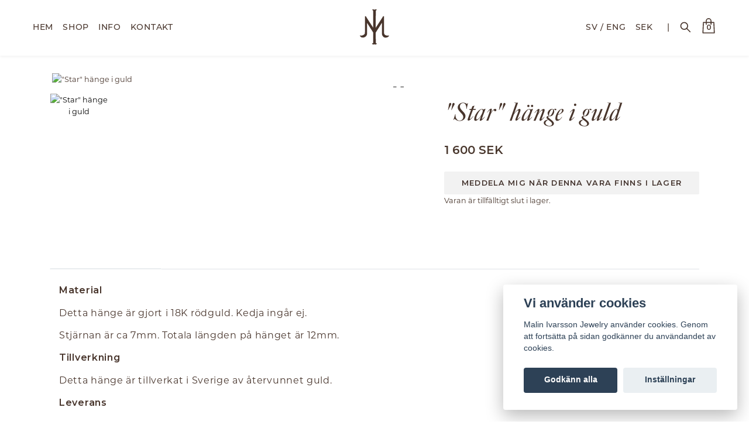

--- FILE ---
content_type: text/html; charset=utf-8
request_url: https://malinivarsson.se/sv/all-products/necklaces/star-pendant-in-gold
body_size: 14048
content:
<!DOCTYPE html>
<html class="no-javascript" lang="sv">
<head>
<link rel="alternate" href="https://malinivarsson.se/all-products/necklaces/star-pendant-in-gold" hreflang="en" />
<link rel="alternate" href="https://malinivarsson.se/sv/all-products/necklaces/star-pendant-in-gold" hreflang="sv" />
<meta property="ix:host" content="cdn.quickbutik.com/images"><meta http-equiv="Content-Type" content="text/html; charset=utf-8">
<title>&quot;Star&quot; hänge i guld - Malin Ivarsson Jewelry</title>
<meta name="author" content="Quickbutik">
<meta name="description" content="MaterialDetta hänge är gjort i 18K rödguld. Kedja ingår ej.&amp;nbsp;Stjärnan är ca 7mm. Totala längden på hänget är 12mm.TillverkningDetta hänge är tillverkat i Sv">
<meta property="og:description" content="MaterialDetta hänge är gjort i 18K rödguld. Kedja ingår ej.&amp;nbsp;Stjärnan är ca 7mm. Totala längden på hänget är 12mm.TillverkningDetta hänge är tillverkat i Sv">
<meta property="og:title" content="&quot;Star&quot; hänge i guld - Malin Ivarsson Jewelry">
<meta property="og:url" content="https://malinivarsson.se/sv/all-products/necklaces/star-pendant-in-gold">
<meta property="og:site_name" content="Malin Ivarsson Jewelry">
<meta property="og:type" content="website">
<meta property="og:image" content="https://cdn.quickbutik.com/images/9161d/products/6380659635018.jpeg">
<meta property="twitter:card" content="summary">
<meta property="twitter:title" content="Malin Ivarsson Jewelry">
<meta property="twitter:description" content="MaterialDetta hänge är gjort i 18K rödguld. Kedja ingår ej.&amp;nbsp;Stjärnan är ca 7mm. Totala längden på hänget är 12mm.TillverkningDetta hänge är tillverkat i Sv">
<meta property="twitter:image" content="https://cdn.quickbutik.com/images/9161d/products/6380659635018.jpeg">
<meta name="viewport" content="width=device-width, initial-scale=1, maximum-scale=1">
<script>document.documentElement.classList.remove('no-javascript');</script><!-- Boka Mera --><script type="text/javascript">
    window.BOKAMERA = {
    "configuration": {
        "bookMethods": [
            "contact-information",
            "login",
            "login-facebook"
        ],
        "bookLayout": "time-based",
        "timesLayout": "month",
        "listingLayout": "rows",
        "language": "sv",
        "topOffset": 0,
        "preventAutoscroll": false,
        "scrollAfterStep": 0,
        "company": "a5baa86e-aa84-4d7a-8159-139f5a6f14d1",
        "showNextAvailableTime": true,
        "hideServiceImage": false,
        "showEndTimeOnTimeslots": true,
        "darkTheme": false,
        "translations": [],
        "configuration": "showNextAvailableTime",
        "targetOrigin": "https://malinivarsson.se/",
    }
}
    </script><!-- Vendor Assets --><link rel="stylesheet" href="https://use.fontawesome.com/releases/v5.10.0/css/all.css">
<link href="https://storage.quickbutik.com/stores/9161d/templates/nova-61/css/assets.min.css?86491" rel="stylesheet">
<!-- Theme Stylesheet --><link href="https://storage.quickbutik.com/stores/9161d/templates/nova-61/css/theme-main.css?86491" rel="stylesheet">
<link href="https://storage.quickbutik.com/stores/9161d/templates/nova-61/css/theme-sub.css?86491" rel="stylesheet">
<link href="https://storage.quickbutik.com/stores/9161d/templates/nova-61/css/custom.css?86491" rel="stylesheet">
<!-- Google Fonts --><link href="//fonts.googleapis.com/css?family=Montserrat:400,600%7C" rel="stylesheet" type="text/css"  media="all" /><!-- Adobe fonts --><link rel="stylesheet" href="https://use.typekit.net/zmf5ztu.css">
<!-- Favicon--><link rel="icon" type="image/png" href="https://cdn.quickbutik.com/images/9161d/templates/nova-61/assets/favicon.png?s=86491&auto=format">
<link rel="canonical" href="https://malinivarsson.se/sv/all-products/necklaces/star-pendant-in-gold">
<!-- Tweaks for older IEs--><!--[if lt IE 9]>
      <script src="https://oss.maxcdn.com/html5shiv/3.7.3/html5shiv.min.js"></script>
      <script src="https://oss.maxcdn.com/respond/1.4.2/respond.min.js"></script
    ><![endif]--><style>.hide { display: none; }</style>
<script type="text/javascript" defer>document.addEventListener('DOMContentLoaded', () => {
    document.body.setAttribute('data-qb-page', 'product');
});</script><script src="/assets/shopassets/cookieconsent/cookieconsent.js?v=230"></script>
<style>
    html.force--consent,
    html.force--consent body{
        height: auto!important;
        width: 100vw!important;
    }
</style>

    <script type="text/javascript">
    var qb_cookieconsent = initCookieConsent();
    var qb_cookieconsent_blocks = [{"title":"Vi anv\u00e4nder cookies","description":"Malin Ivarsson Jewelry anv\u00e4nder cookies. Genom att forts\u00e4tta p\u00e5 sidan godk\u00e4nner du anv\u00e4ndandet av cookies."},{"title":"N\u00f6dv\u00e4ndiga cookies *","description":"Dessa cookies \u00e4r n\u00f6dv\u00e4ndiga f\u00f6r att butiken ska fungera korrekt och g\u00e5r inte att st\u00e4nga av utan att beh\u00f6va l\u00e4mna denna webbplats. De anv\u00e4nds f\u00f6r att funktionalitet som t.ex. varukorg, skapa ett konto och annat ska fungera korrekt.","toggle":{"value":"basic","enabled":true,"readonly":true}}];
</script>
</head>
<body>
 
    <header class="header">
<!-- Section: Top Bar-->
<div class="top-bar py-1 d-none text-sm">
  <div class="container">
    <div class="row align-items-center">
      <div class="col-12 col-lg-auto">

        <ul class="row mb-0 justify-content-center justify-content-lg-start list-unstyled">

          <!-- Component: Language Dropdown-->
          <li class="list-inline-item col-auto m-0 p-0">
            <div class="dropdown px-3">
              <a id="langsDropdown" href="#" data-toggle="dropdown" data-display="static" aria-haspopup="true"
                aria-expanded="false" class="dropdown-toggle topbar-link">
                <img class="svg-icon navbar-icon w-auto" src="/assets/shopassets/flags/24/sv.png" alt="Svenska" />
              </a>

              <div aria-labelledby="langsDropdown" class="dropdown-menu dropdown-menu-left">
                <a href="https://malinivarsson.se/all-products/necklaces/star-pendant-in-gold" class="dropdown-item">
                  <img class="svg-icon navbar-icon w-auto" src="/assets/shopassets/flags/24/en.png"
                    alt="en Flag" />
                  English
                </a>
                <a href="https://malinivarsson.se/sv/all-products/necklaces/star-pendant-in-gold" class="dropdown-item">
                  <img class="svg-icon navbar-icon w-auto" src="/assets/shopassets/flags/24/sv.png"
                    alt="sv Flag" />
                  Svenska
                </a>
              </div>

            </div>
          </li>

          <!-- Component: Tax Dropdown-->


          <!-- Currency Dropdown-->
          <li class="list-inline-item col-auto">
            <div class="dropdown px-3 ml-0">
              <a id="currencyDropdown" href="#" data-toggle="dropdown" data-display="static" aria-haspopup="true"
                aria-expanded="false" class="dropdown-toggle topbar-link">
                SEK
              </a>
              <div class="dropdown-menu dropdown-menu-left">
                <a href="https://malinivarsson.se/sv/all-products/necklaces/star-pendant-in-gold?currency=DKK" class="dropdown-item">DKK</a>
                <a href="https://malinivarsson.se/sv/all-products/necklaces/star-pendant-in-gold?currency=EUR" class="dropdown-item">EUR</a>
                <a href="https://malinivarsson.se/sv/all-products/necklaces/star-pendant-in-gold?currency=GBP" class="dropdown-item">GBP</a>
                <a href="https://malinivarsson.se/sv/all-products/necklaces/star-pendant-in-gold?currency=NOK" class="dropdown-item">NOK</a>
                <a href="https://malinivarsson.se/sv/all-products/necklaces/star-pendant-in-gold?currency=USD" class="dropdown-item">USD</a>
                <a href="https://malinivarsson.se/sv/all-products/necklaces/star-pendant-in-gold?currency=SEK" class="dropdown-item">SEK</a>
              </div>
            </div>
          </li>

        </ul>

      </div>
      
      
      <!-- Component: Top information -->

    </div>
  </div>
</div>
<!-- /Section: Top Bar -->

<!-- Section: Header variant -->
<!-- Section: Main Header -->
<nav class="navbar-expand-lg py-0 fixed-top navbar-custom">
  <div class="container-fluid">
    <div class="row">
      <div class="navbar col-12 justify-content-between py-0 px-md-5">
        <div class="list-inline-item order-0 d-lg-none col p-0">
          <a href="#" data-toggle="modal" data-target="#sidebarLeft" class="text-white">
            <svg class="svg-icon header_textcolor mainmenu-icon">
              <use xlink:href="#menu-hamburger-1"></use>
            </svg>
          </a>
        </div>
        <ul class="order-2 col-lg-5 col-md-4 mainmenu_font_size navbar-nav d-none d-lg-flex py-2 flex-wrap justify-content-left px-0 lh-1-5">
         <li class="nav-item">
             <a data-path="/" class="nav-link">HEM</a>
         </li>
          <li class="nav-item dropdown" id="shop">
            <a data-path="/all-products" class="nav-link">SHOP</a>
              <div class="mega-dropdown">
                  <div class="row mega-dropdown-inner">
                    <div class="col-2 shop-subcat pt-3 pr-0">
                        <div class="d-flex flex-column" style="margin-bottom: 2.5rem;">
                            <h6>RINGAR</h6>
                            <a data-path="/rings">Alla</a>
                            <a data-path="/rings/plain-rings">Släta ringar</a>
                            <a data-path="/rings/gemstone-rings">Ädelstensringar</a>
                            <a data-path="/all-products/for-him">För män</a>
                        </div>
                        <div class="d-flex flex-column" style="margin-bottom: 2.5rem;">
                            <h6>SMYCKEN</h6>
                            <a data-path="/all-products">Alla</a>
                            <a data-path="/rings">Ringar</a>
                            <a data-path="/all-products/earrings">Örhängen</a>
                            <a data-path="/all-products/necklaces">Halsband</a>
                            <a data-path="/all-products/bracelets">Armband</a>
                        </div>
                        <div class="d-flex flex-column" style="margin-bottom: 2.5rem;">
                            <h6>KOLLEKTIONER</h6>
                            <a data-path="/all-products/gift-guide">Presentguide</a>
                            <a data-path="/all-products/nordic-treasures">Nordiska skatter</a>
                        </div>
                    </div>
                    <div class="col-3 shop-subcat pt-3">
                        <div class="d-flex flex-column subcat-group" style="margin-bottom: 2.5rem;">
                            <h6>PROVA HEMMA</h6>
                            <a data-path="/try-at-home-kits/ring-sizer">Ringmått</a>
                            <a data-path="/try-at-home-kits/try-at-home-kit">Ring provkit</a>
                            <a data-path="/try-at-home-kits/rent-a-proposal-ring">Förlovningsring</a>
                        </div>
                        <div class="d-flex flex-column subcat-group" style="margin-bottom: 2.5rem;">
                            <h6>SMYCKESFÖRVARING</h6>
                            <a data-path="/all-products/jewelry-storage">Alla</a> 
                            <a data-path="/all-products/jewelry-storage">Keramik</a> 
                            <a data-path="/all-products/jewelry-storage/the-jewelry-box">Smyckeskrin</a>
                        </div>
                        <div class="d-flex flex-column subcat-group" style="margin-bottom: 2.5rem;">
                            <h6>SMYCKESVÅRD</h6>
                            <a data-path="/all-products/gift-guide/jewelry-care-kit">Rengöringskit</a> 
                        </div>
                    </div>
                    <div class="col-7 mt-5 d-flex justify-content-end" style="padding-right: 8px; height: fit-content;">
                        <div class="dropdown-images">
                            <img 
                                src="https://s3.eu-west-1.amazonaws.com/storage.quickbutik.com/stores/9161d/files/nav-image-shop-jewelry.jpg" 
                                alt="Jewelry"
                                class="dropdown-img"
                            >
                            <div class="dropdown-overlay"></div>
                            <a data-path="/all-products" class="cta-btn-white dropdown-cta">Utforska smycken</a>
                        </div>
                    </div>
                </div>
            </div>
          </li>
          <li class="nav-item dropdown" id="info">
            <a data-path="/info" class="nav-link">INFO</a>
              <div class="mega-dropdown">
                  <div class="row mega-dropdown-inner">
                    <div class="col-2 shop-subcat pt-3">
                        <div class="d-flex flex-column" style="margin-bottom: 2.5rem;">
                            <h6>OM VARUMÄRKET</h6>
                            <a data-path="/info/about-malin">Om Malin</a>
                            <a data-path="/info/sustainability">Hållbarhet</a>
                        </div>
                        <div class="d-flex flex-column" style="margin-bottom: 2.5rem;">
                            <h6>LÄR DIG MER</h6>
                            <a data-path="/info/ring-guide">Ring modeller</a>
                            <a data-path="/info/metals">Metaller</a>
                            <a data-path="/info/gemstones">Ädelstenar</a>
                        </div>
                        <div class="d-flex flex-column" style="margin-bottom: 2.5rem;">
                            <h6>CUSTOM ORDER</h6>
                            <a data-path="/info/custom-order">Vår process</a>
                        </div>
                    </div>
                    <div class="col-3 shop-subcat pt-3">
                        <div class="d-flex flex-column subcat-group" style="margin-bottom: 2.5rem;">
                            <h6>VÄGLEDNING</h6>
                            <a data-path="/info/proposal-guide">Frieriguide</a>
                            <a data-path="/info/jewelry-care">Smyckesvård</a>
                        </div>
                    </div>
                    <div class="col-7 mt-5 d-flex justify-content-end" style="padding-right: 8px; height: fit-content;">
                        <div class="dropdown-images">
                            <img 
                                src="https://s3.eu-west-1.amazonaws.com/storage.quickbutik.com/stores/9161d/files/nav-image-info-rings.jpg" 
                                alt="rings"
                                class="dropdown-img"
                            >
                            <div class="dropdown-overlay"></div>
                            <a data-path="/info/custom-order" class="cta-btn-white dropdown-cta">designa ditt eget smycke</a>
                        </div>
                    </div>
            </div>
          </li>
          <li class="nav-item">
             <a data-path="/contact" class="nav-link">KONTAKT</a>
          </li>
        </ul>
      </li>
    </ul>
        <div class="col order-1 order-lg-2 text-center">
          <a href="https://malinivarsson.se/sv" title="Malin Ivarsson Jewelry" class="navbar-brand text-center text-md-left py-3 px-0">
              <svg xmlns="http://www.w3.org/2000/svg" data-name="Layer 1" aria-hidden="true" fill="currentColor" viewBox="0 0 1586.25 1873.93" class="img-logo svg-logo"><path d="M669.1 1841.52c-11.58-19.71-11.79-39.93-1.5-33.55 26.4 16.37 55.72-4 52.25-24.26-1.34-7.87 3.81-133.7 3.84-279.97l.08-265.95-31.46-50.49c-17.29-27.78-37.53-59.59-44.98-70.69-49.14-73.3-135.71-206.8-174.65-269.33-30.54-49.05-81.5-126.16-85.65-126.16-2.81 0 1.42 144.61.42 302.43 0 0 .3 262.35.23 285.89-.03 23.53-14.56 71.43-36.09 99.3-30.9 40.02-76.06 72.83-124.82 86.18-50.26 13.75-109.42 12.51-155.96-10.94-32.42-16.33-70.28-67.15-70.79-82.79-.72-22.52 19.03-1.56 42.38-1.1 13.7.27 62.93.14 92.11-9.97 45.54-15.79 104.24-47.27 122.58-76.74 18.12-29.12 13.84-58.21 16.83-89.05 2.99-30.84 1.75-442.42 1.75-442.42-1.17-379.41-1.39-414.31-1.39-414.31l49.66-.74c19.53 32.68 78.52 129.08 192.59 301.35l207.41 313.23-.23-447.71c-.17-303.9-2.38-453.88-6.94-466.92-7.18-20.62-21.64-31.37-42.21-31.37-18.81 0-15.65-10.83 7.35-25.18 22.42-13.99 55.34-13.69 89.96.83 17.03 7.13 23.32 7.13 40.33 0 34.63-14.51 67.56-14.82 89.97-.83 23 14.34 26.16 25.18 7.35 25.18-20.57 0-35.03 10.74-42.21 31.37-4.55 13.04-6.79 163.01-6.94 466.92l-.23 447.71 207.4-313.23c113.51-171.42 179.39-277.4 192.95-301.21l45.81.59s1.04 48.2 2.09 414.31c0 0 1.59 428.91 1.74 442.42.17 13.52-1.21 49.04 11.66 86.39 11.45 33.23 53.38 59.95 89.13 75.24 38.45 16.46 105.68 14.09 124.76 13.49 22.66-.7 50.57-11.96 50.57 1.73 0 15.64-43.12 60.31-71.97 76.54-53.53 30.12-125.93 37.38-184.89 18.38-43.66-14.07-78.5-52.39-103.22-91.05-17.42-27.23-26.84-60.62-27.78-92.92-1.02-34.67-1.02-16.26.03-69.38 1.07-53.13-1.85-219.21-1.85-219.21-1.01-157.82 2.49-301.7-.32-301.7-4.14 0-54.36 76.38-84.9 125.43-38.94 62.53-125.51 196.03-174.65 269.33-7.46 11.1-27.69 42.91-44.99 70.69l-31.46 50.49.08 265.95c.03 146.27 3.74 271.98 3.84 279.97.35 29.7 38.04 41.87 50.03 26.47 10.5-13.45 6.15 13.11 4.4 19.56-4.05 14.92-17.64 27.46-31.7 33.9-23.34 10.69-52.94 15.09-76.96 3.12-11.38-5.67-17.61-6.32-38.11-1.42-31.47 7.52-56.64 12.16-75.36 1.33-7.38-4.27-18.09-9.28-27.42-25.15h.05Z" style="fill: white;"/></svg>
          </a>
        </div>
        
        <ul class="list-inline order-2 order-lg-3 mb-0 text-right col col-lg-5 p-0 d-flex align-items-center justify-content-end">
        <!-- Component: Language Dropdown-->
        <li class="list-inline-item col-auto d-none d-lg-block d-xl-block m-0 p-0">
            <div class="dropdown px-0 ml-0">
              <a id="langsDropdown" href="#" data-toggle="dropdown" data-display="static" aria-haspopup="true"
                aria-expanded="false" class="topbar-link nav-link replace-lang-title">
                Svenska
              </a>
              <div aria-labelledby="langsDropdown" class="dropdown-menu lang-drop-down">
                <hr>
                <a href="https://malinivarsson.se/all-products/necklaces/star-pendant-in-gold" class="dropdown-item nav-link">
                  English
                </a>
<hr>
                <a href="https://malinivarsson.se/sv/all-products/necklaces/star-pendant-in-gold" class="dropdown-item nav-link">
                  Svenska
                </a>
              </div>
            </div>
          </li>
        <!-- Component: Language Dropdown End -->
        <!-- Currency Dropdown-->
          <li class="list-inline-item d-none d-lg-block d-xl-block">
            <div class="dropdown">
              <a id="currencyDropdown" href="#" data-toggle="dropdown" data-display="static" aria-haspopup="true"
                aria-expanded="false" class="topbar-link nav-link">
                SEK
              </a>
              <div class="dropdown-menu cur-drop-down">
                <hr>
                <a href="https://malinivarsson.se/sv/all-products/necklaces/star-pendant-in-gold?currency=DKK" class="dropdown-item nav-link">DKK</a>
                <hr>
                <a href="https://malinivarsson.se/sv/all-products/necklaces/star-pendant-in-gold?currency=EUR" class="dropdown-item nav-link">EUR</a>
                <hr>
                <a href="https://malinivarsson.se/sv/all-products/necklaces/star-pendant-in-gold?currency=GBP" class="dropdown-item nav-link">GBP</a>
                <hr>
                <a href="https://malinivarsson.se/sv/all-products/necklaces/star-pendant-in-gold?currency=NOK" class="dropdown-item nav-link">NOK</a>
                <hr>
                <a href="https://malinivarsson.se/sv/all-products/necklaces/star-pendant-in-gold?currency=USD" class="dropdown-item nav-link">USD</a>
                <hr>
                <a href="https://malinivarsson.se/sv/all-products/necklaces/star-pendant-in-gold?currency=SEK" class="dropdown-item nav-link">SEK</a>
              </div>
            </div>
          </li>
        <!-- End Currency Dropdown-->
          <span class="text-white nav-link d-none d-lg-block">|</span>
          <li class="d-none d-lg-block nav-link">
            <a href="javascript:void(0)" id="headertwo_searchicon" class="p-0 d-flex align-items-center color-text-base header-textcolor">
              <svg class="svg-icon text-white" style="height: 22px; width: 22px; stroke-width: 5;">
                <use xlink:href="#search-1"></use>
              </svg>
            </a>
          </li>
           <li class="nav-link cart-icon-mobile">
            <a href="#" data-toggle="modal" data-target="#sidebarCart"
              class="position-relative text-hover-primary align-items-center qs-cart-view" style="top: -1px;">
              <div class="text-center position-relative">
                  <div class="navbar-icon-badge icon-count-inside primary-bg basket-count-items text-white">0</div>
                  <svg class="svg-icon mainmenu-icon text-white">
                    <use xlink:href="#shopping-bag-1"></use>
                  </svg>
              
              <span class="d-none d-sm-inline text-white cart-count"></span>
            </div>
            </a>
          </li>
          
        </ul>
          
      </div>
        <form action="/sv/shop/search" id="headertwo_searchinput" method="get"
          class="order-lg-1 my-lg-0 flex-grow-1 col-4 top-searchbar-variation3 mw-100 text-center mx-auto px-5 pb-4" style="display: none; background: white;">
          <div class="search-wrapper input-group">
            <input type="text" name="s" placeholder="Sök" aria-label="Search"
              aria-describedby="button-search-desktop" class="form-control pl-3 border-0" />
            <div class="input-group-append ml-0">
              <button id="button-search-desktop" type="submit" class="btn py-0 btn-underlined border-0 color-text-base header-textcolor">
                Sök
              </button>
            </div>
          </div>
        </form>
    </div>
    
  </div>
</nav>
<!-- /Section: Main Header -->
<!-- Section: Header variant -->

<!-- Section: Main Menu -->
<div id="sidebarLeft" tabindex="-1" role="dialog" aria-hidden="true" class="modal fade modal-left">
  <div role="document" class="modal-dialog">
    <div class="modal-content border-0">
      <div class="modal-header pb-0 pt-4 border-0 d-block">
      <div class="modal-logo"></div>
        <div class="row">
        <form action="/sv/shop/search" method="get" class="col d-lg-flex w-100 my-lg-0 mb-2 pt-2">
          <div class="search-wrapper input-group">
            <input type="text" name="s" placeholder="Sök" aria-label="Search"
              aria-describedby="button-search" class="form-control pl-3 border-0 mobile-search" />
            <div class="input-group-append ml-0">
              <button id="button-search" type="submit" class="btn py-0 btn-underlined border-0">
                <svg class="svg-icon navbar-icon">
                  <use xlink:href="#search-1"></use>
                </svg>
              </button>
            </div>
          </div>
        </form>
        <button type="button" data-dismiss="modal" aria-label="Close" class="close col-auto close-rotate p-0 m-0">
          <svg class="svg-icon w-3rem h-3rem svg-icon-light align-middle">
            <use xlink:href="#close-1"></use>
          </svg>
        </button>
        </div>
      </div>
      <div class="modal-body pt-1">
        <div class="px-2 pb-5">
          <ul class="nav flex-column mb-5 mobile-nav-item">
            <li class="nav-item ">
              <a href="/sv" title="HEM" class="nav-link mobile-nav-link pl-0">HEM</a>
            </li>



            <li class="nav-item dropdown">

              <a href="/sv/all-products" data-toggle="collapse" data-target="#cat22" aria-haspopup="true"
                aria-expanded="false"
                class="nav-link mobile-nav-link pl-0 mobile-dropdown-toggle dropdown-toggle">SHOP</a>

              <div id="cat22" class="collapse">
                <ul class="nav flex-column ml-3">
                  <li class="nav-item">
                    <a href="/sv/all-products" class="nav-link mobile-nav-link pl-0  mobile-nav-dropdown-item">ALLA PRODUKTER</a>
                  </li>

                  <li class="nav-item">
                    <a href="/sv/all-products/gift-guide" class="nav-link mobile-nav-link pl-0  mobile-nav-dropdown-item">PRESENTGUIDE</a>
                  </li>

                  <li class="nav-item">
                    <a href="/sv/try-at-home-kits" class="nav-link mobile-nav-link pl-0  mobile-nav-dropdown-item">PROVA HEMMA KITS</a>
                  </li>

                  <li class="nav-item">
                    <a href="/sv/rings" class="nav-link mobile-nav-link pl-0  mobile-nav-dropdown-item">ALLA RINGAR</a>
                  </li>

                  <li class="nav-item">
                    <a href="/sv/rings/gemstone-rings" class="nav-link mobile-nav-link pl-0  mobile-nav-dropdown-item">ÄDELSTENSRINGAR</a>
                  </li>

                  <li class="nav-item">
                    <a href="/sv/rings/plain-rings" class="nav-link mobile-nav-link pl-0  mobile-nav-dropdown-item">SLÄTA RINGAR</a>
                  </li>

                  <li class="nav-item">
                    <a href="/sv/all-products/earrings" class="nav-link mobile-nav-link pl-0  mobile-nav-dropdown-item">ÖRHÄNGEN</a>
                  </li>

                  <li class="nav-item">
                    <a href="/sv/all-products/necklaces" class="nav-link mobile-nav-link pl-0  mobile-nav-dropdown-item">HALSBAND</a>
                  </li>

                  <li class="nav-item">
                    <a href="/sv/all-products/bracelets" class="nav-link mobile-nav-link pl-0  mobile-nav-dropdown-item">ARMBAND</a>
                  </li>

                  <li class="nav-item">
                    <a href="/sv/all-products/jewelry-storage" class="nav-link mobile-nav-link pl-0  mobile-nav-dropdown-item">SMYCKESFÖRVARING</a>
                  </li>

                  <li class="nav-item">
                    <a href="/sv/all-products/nordic-treasures" class="nav-link mobile-nav-link pl-0  mobile-nav-dropdown-item">NORDISKA SKATTER</a>
                  </li>

                  <li class="nav-item">
                    <a href="/sv/all-products/for-him" class="nav-link mobile-nav-link pl-0  mobile-nav-dropdown-item">För män</a>
                  </li>


                </ul>
              </div>
            </li>



            <li class="nav-item dropdown">

              <a href="/sv/sidor/info" data-toggle="collapse" data-target="#cat65" aria-haspopup="true"
                aria-expanded="false"
                class="nav-link mobile-nav-link pl-0 mobile-dropdown-toggle dropdown-toggle">INFO</a>

              <div id="cat65" class="collapse">
                <ul class="nav flex-column ml-3">
                  <li class="nav-item">
                    <a href="/sv/sidor/info" class="nav-link mobile-nav-link pl-0  mobile-nav-dropdown-item">INFO</a>
                  </li>

                  <li class="nav-item">
                    <a href="/sv/sidor/about-malin" class="nav-link mobile-nav-link pl-0  mobile-nav-dropdown-item">OM MALIN</a>
                  </li>

                  <li class="nav-item">
                    <a href="/sv/sidor/proposal-guide" class="nav-link mobile-nav-link pl-0  mobile-nav-dropdown-item">FRIERIGUIDE</a>
                  </li>

                  <li class="nav-item">
                    <a href="/sv/sidor/choose-the-right-gemstone" class="nav-link mobile-nav-link pl-0  mobile-nav-dropdown-item">ÄDELSTENAR</a>
                  </li>

                  <li class="nav-item">
                    <a href="/sv/sidor/choose-the-right-ring" class="nav-link mobile-nav-link pl-0  mobile-nav-dropdown-item">RINGMODELLER</a>
                  </li>

                  <li class="nav-item">
                    <a href="/sv/sidor/choose-the-right-metal" class="nav-link mobile-nav-link pl-0  mobile-nav-dropdown-item">METALLER</a>
                  </li>

                  <li class="nav-item">
                    <a href="/sv/sidor/jewelry-care" class="nav-link mobile-nav-link pl-0  mobile-nav-dropdown-item">SMYCKESVÅRD</a>
                  </li>

                  <li class="nav-item">
                    <a href="/sv/sidor/custom-order" class="nav-link mobile-nav-link pl-0  mobile-nav-dropdown-item">CUSTOM ORDER</a>
                  </li>

                  <li class="nav-item">
                    <a href="/sv/sidor/sustainability" class="nav-link mobile-nav-link pl-0  mobile-nav-dropdown-item">HÅLLBARHET</a>
                  </li>

                  <li class="nav-item">
                    <a href="/sv/sidor/terms-conditions" class="nav-link mobile-nav-link pl-0  mobile-nav-dropdown-item">ALLMÄNNA VILLKOR</a>
                  </li>


                </ul>
              </div>
            </li>


            <li class="nav-item ">
              <a href="/sv/contact" title="KONTAKT" class="nav-link mobile-nav-link pl-0">KONTAKT</a>
            </li>


            <!-- CURRENCY & LANGUAGES -->
            <!-- Component: Language Dropdown-->
            <li class="nav-item dropdown">
                <div class="dropdown">
                    <a id="langsDropdown" href="#" data-toggle="dropdown" data-display="static" aria-haspopup="true"
                aria-expanded="false" class="nav-link mobile-nav-link pl-0 mobile-dropdown-toggle dropdown-toggle collapsed" style="text-transform: uppercase;">
                        
                        <span>ENG / SWE</span>
                        
                    </a>
                    <div class="dropdown-menu s-nav-dropdown-menu">
                        <a href="https://malinivarsson.se/all-products/necklaces/star-pendant-in-gold" class="dropdown-item" style="text-transform: lowercase; padding-top: 15px; padding-bottom: 15px;">English</a>
                        <div class="dropdown-divider ml-3 my-0"></div>
                        <a href="https://malinivarsson.se/sv/all-products/necklaces/star-pendant-in-gold" class="dropdown-item" style="text-transform: lowercase; padding-top: 15px; padding-bottom: 15px;">Svenska</a>
                        <div class="dropdown-divider ml-3 my-0"></div>
                    </div>
                </div>  
            </li>
            <!-- Component: End Language Dropdown-->
            <!-- Currency Dropdown-->
            <li class="nav-item dropdown">
                <div class="dropdown">
                    <a id="currencyDropdown" href="#" data-toggle="dropdown" data-display="static" aria-haspopup="true"
                aria-expanded="false" class="nav-link mobile-nav-link pl-0 mobile-dropdown-toggle dropdown-toggle collapsed" style="text-transform: uppercase;">
                        SEK
                    </a>
                    <div class="dropdown-menu s-nav-dropdown-menu">
                        <a href="https://malinivarsson.se/sv/all-products/necklaces/star-pendant-in-gold?currency=DKK" class="dropdown-item " style="text-transform: lowercase; padding-top: 15px; padding-bottom: 15px;">DKK</a>
                        <div class="dropdown-divider ml-3 my-0"></div>
                        <a href="https://malinivarsson.se/sv/all-products/necklaces/star-pendant-in-gold?currency=EUR" class="dropdown-item " style="text-transform: lowercase; padding-top: 15px; padding-bottom: 15px;">EUR</a>
                        <div class="dropdown-divider ml-3 my-0"></div>
                        <a href="https://malinivarsson.se/sv/all-products/necklaces/star-pendant-in-gold?currency=GBP" class="dropdown-item " style="text-transform: lowercase; padding-top: 15px; padding-bottom: 15px;">GBP</a>
                        <div class="dropdown-divider ml-3 my-0"></div>
                        <a href="https://malinivarsson.se/sv/all-products/necklaces/star-pendant-in-gold?currency=NOK" class="dropdown-item " style="text-transform: lowercase; padding-top: 15px; padding-bottom: 15px;">NOK</a>
                        <div class="dropdown-divider ml-3 my-0"></div>
                        <a href="https://malinivarsson.se/sv/all-products/necklaces/star-pendant-in-gold?currency=USD" class="dropdown-item " style="text-transform: lowercase; padding-top: 15px; padding-bottom: 15px;">USD</a>
                        <div class="dropdown-divider ml-3 my-0"></div>
                        <a href="https://malinivarsson.se/sv/all-products/necklaces/star-pendant-in-gold?currency=SEK" class="dropdown-item " style="text-transform: lowercase; padding-top: 15px; padding-bottom: 15px;">SEK</a>
                        <div class="dropdown-divider ml-3 my-0"></div>
                    </div>
                </div>  
            </li>
            <div class="dropdown-divider p-0 m-0 d-none"></div>
            <!-- End Currency Dropdown-->


          </ul>
        </div>
      </div>
    </div>
  </div>
</div>
<!-- /Section: Main Menu -->
</header><!-- Sidebar Cart Modal-->
<div id="sidebarCart" tabindex="-1" role="dialog" class="modal fade modal-right cart-sidebar">
  <div role="document" class="modal-dialog">
    <div class="modal-content sidebar-cart-content">
      <div class="modal-header pb-0 border-0">
        <h2 class="ml-3 pt-2 color-text-base m-0">Varukorg</h2>
        <button type="button" data-dismiss="modal" aria-label="Stäng"
          class="close modal-close close-rotate">
          <svg class="svg-icon w-3rem h-3rem svg-icon-light align-middle">
            <use xlink:href="#close-1"></use>
          </svg>
        </button>
      </div>
      <div class="modal-body sidebar-cart-body">
        <!-- Empty cart snippet-->
        <!-- In case of empty cart - display this snippet + remove .d-none-->
        <div class="qs-cart-empty  text-center mb-5">
          <svg class="svg-icon w-3rem h-3rem svg-icon-light mb-4 opacity-7">
            <use xlink:href="#retail-bag-1"></use>
          </svg>
          <p>Din varukorg är tom, men det behöver den inte vara...</p>
        </div>

        <!-- Empty cart snippet end-->
        <div class="sidebar-cart-product-wrapper qs-cart-update">

          <div id="cartitem-clone" class="navbar-cart-product clone hide">
            <input type="hidden" class="navbar-cart-product-id" value="" />
            <div class="d-flex">
              <a class="navbar-cart-product-url pr-3" href="#">
                <img src="#" alt="" class="navbar-cart-product-image img-fluid"/>
              </a>
              <div class="flex-grow-1 pr-lg-2 d-flex align-items-start flex-column" style="min-height: 135px;">
                <a href="#" class="navbar-cart-product-link color-text-base link-animated" style="font-size: 16px; line-height: 24px; font-weight: 600;"></a>   
                <strong class="navbar-cart-product-price product-price d-block text-sm" style=" font-weight: 400; font-size: 14px;"></strong>
                <div class="d-flex align-self-end max-w-100px mt-auto">
                  <div class="btn btn-items btn-items-decrease text-center" style="color: #48352c; font-weight: 100;">-</div>
                  <input type="text" value="1" class="s-cart-qty navbar-cart-product-qty form-control text-center input-items" style="font-size: 14px!important; margin-top: 5px; width: 45px;"/>
                  <div class="btn btn-items btn-items-increase text-center" style="font-size: 20px; margin-top: 5px; margin-left:1px; color: #48352c; font-weight: 100;">+</div>
                </div>
              </div>
              <button class="qs-cart-delete btn align-self-end p-1" data-pid="">
                <svg class="svg-icon sidebar-cart-icon color-text-base opacity-7">
                  <use xlink:href="#bin-1"></use>
                </svg>
              </button>
            </div>
          </div>
          

        </div>
      </div>
      <div class="modal-footer sidebar-cart-footer shadow color-text-base px-4 px-md-5">
        <div class="w-100">
          <h5 class="mb-3 px-1 mb-lg-4" style="font-family: 'montserrat', sans; font-weight: 700; letter-spacing: 0px;">
            Total summa: 
            <span
              class="float-right navbar-cart-totals">0,00 SEK</span>
        </h5>   
        <a href="/sv/cart/index" title="Till kassan" class="w-100">
            <button style="border-radius: 20px!important;" class="btn-height-large navbar-checkout-btn border-50 mb-2 mb-lg-4 btn btn-dark btn-block disabled">Till kassan</button>
        </a>
        <a href="#" data-dismiss="modal" class="btn btn-block color-text-base">Fortsätt att handla</a>

        </div>
      </div>
    </div>
  </div>
</div><!-- Main Product Detail Content -->
<article id="product" class="container py-0 py-lg-4" style="margin-top: 95px;" itemscope itemtype="http://schema.org/Product">
    <div class="row">
      <div class="col-lg-7 order-1">
        <div class="detail-carousel">
          <div id="detailSlider" class="swiper-container detail-slider photoswipe-gallery">
            <!-- Additional required wrapper-->
            <div class="swiper-wrapper">

              <!-- Slides-->
              <div class="p-1 swiper-slide qs-product-image1467" data-thumb="https://cdn.quickbutik.com/images/9161d/products/6380659635018.jpeg">
                <a href="https://cdn.quickbutik.com/images/9161d/products/6380659635018.jpeg"
                  data-caption="&quot;Star&quot; hänge i guld"
                  data-toggle="photoswipe" data-width="1200" data-height="1200" class="btn btn-photoswipe">
                  <svg class="svg-icon svg-icon-heavy">
                    <use xlink:href="#expand-1"></use>
                  </svg></a>
                <div 
                  data-image="https://cdn.quickbutik.com/images/9161d/products/6380659635018.jpeg?auto=format">
                  <img src="https://cdn.quickbutik.com/images/9161d/products/6380659635018.jpeg?auto=format"
                    alt="&quot;Star&quot; hänge i guld"
                    class="productpage-image img-fluid w-100" />
                </div>
              </div>
            </div>
          </div>

          <meta itemprop="image" content="https://cdn.quickbutik.com/images/9161d/products/6380659635018.jpeg">
        </div>
        <div data-swiper="#detailSlider" class="swiper-thumbs">
          <button class="swiper-thumb-item detail-thumb-item mb-3 active qs-product-image1467"
            data-thumb="https://cdn.quickbutik.com/images/9161d/products/6380659635018.jpeg">
            <img src="https://cdn.quickbutik.com/images/9161d/products/6380659635018.jpeg?auto=format"
              alt="&quot;Star&quot; hänge i guld" class="img-fluid productpage-image" />
          </button>
        </div>
      </div>

      <div class="col-lg-5 pl-lg-4 pt-lg-4 order-2">
      <h2 pt-3"itemprop="name"">&quot;Star&quot; hänge i guld</h2>

        <div class="d-flex flex-column flex-sm-row align-items-sm-center justify-content-sm-between mb-4">
          <ul class="list-inline mb-2 mb-sm-0">
            <li class="list-inline-item h5 mb-0 product-price qs-product-price w-100" style="font-family: 'Montserrat', sans-serif; font-weight: 600;">
             1 600 SEK</li>
          </ul>

          <div itemprop="offers" itemscope itemtype="http://schema.org/Offer">
            <meta itemprop="price" content="1600">

            <meta itemprop="itemCondition" content="http://schema.org/NewCondition">
            <meta itemprop="priceCurrency" content="SEK">
            <link itemprop="availability"
              href="http://schema.org/OutOfStock">
            <meta itemprop="url" content="https://malinivarsson.se/sv/all-products/necklaces/star-pendant-in-gold">
          </div>

          <meta itemprop="sku" content="907">



        </div>

        <div class="product_description product-description-wrapper">


        </div>

        <div class="text-soldout">
          Varan är tillfälltigt slut i lager.
        </div>




        

      </div>
    </div>
    
    <!-- Product Description & Reviews -->
    <section class="mt-lg-5">
      <div class="container-fluid px-0">
        <ul role="tablist" class="nav nav-tabs flex-sm-row">
          <li class="nav-item">
            <span
              data-toggle="tab" href="#description" role="tab"
              class="nav-link detail-nav-link " style="font-size: 1rem;">
              Information
            </span>
          </li>
        </ul>
        <div class="tab-content py-4">
          <div id="description" role="tabpanel" class="tab-pane fade show active px-3">
            <div class="row">
              <div class="col" itemprop="description" content="MaterialDetta hänge är gjort i 18K rödguld. Kedja ingår ej.&amp;nbsp;Stjärnan är ca 7mm. Totala längden på hänget är 12mm.TillverkningDetta hänge är tillverkat i Sv">
                <p><strong>Material</strong></p><p>Detta hänge är gjort i 18K rödguld. Kedja ingår ej.&nbsp;</p><p>Stjärnan är ca 7mm. Totala längden på hänget är 12mm.</p><p><strong><span>Tillverkning</span></strong></p><p>Detta hänge är tillverkat i Sverige av återvunnet guld.</p><p><strong>Leverans</strong></p><p>Detta hänge är redo att levereras och kommer skickas till dig inom 2-5arbetsdagar.</p>
              </div>
            </div>
          </div>
          <div id="reviews" role="tabpanel" class="tab-pane fade">
            <div class="row mb-5">
              <div class="col">
                <div id="share"></div>
              </div>
            </div>
          </div>
        </div>
      </div>
    </section>
  </article>











<div class="container">
  <hr data-content="Du kanske också älskar..." style="font-weight: bold; font-size: 20px;" class="mt-3 hr-text text-lg color-text-base" />
</div>

<div data-aos="fade-up" data-aos-delay="0">
  <section class="py-4 undefined">
    <div class="container">
      <div class="position-relative">
        <!-- Similar Items Slider-->
        <div class="swiper-container similar-slider">
          <div class="swiper-wrapper pb-5">
            
            <!-- similar item slide-->
            <div class="p-1 swiper-slide">
              <!-- product-->
              <div>
                <div class="product">
                  <div class="product-image mb-md-3" data-pid="38">
                    <a href="/sv/all-products/products/gold-chain-45-50cm" title="&quot;Anchor&quot; gold chain 1.5mm 45-50cm">
                      <div class="product-swap-image product-swap-image-effect">
                        <img
                          src="https://cdn.quickbutik.com/images/9161d/products/5c866554c9816.jpeg?w=250&h=250&fit=crop&auto=format"
                          alt="&quot;Anchor&quot; gold chain 1.5mm 45-50cm"
                          class="img-fluid product-swap-image-front w-100 mw-100" />
                        <img
                          src="https://cdn.quickbutik.com/images/9161d/products/5c866554c9816.jpeg?w=250&h=250&fit=crop&auto=format"
                          alt="&quot;Anchor&quot; gold chain 1.5mm 45-50cm" class="img-fluid w-100 mw-100" />
                      </div>
                    </a>
                  </div>

                  <div class="position-relative">
                    <h2 class="text-base" style="letter-spacing: 0.7px; line-height: 22px;"><a class="color-text-base" href="/sv/all-products/products/gold-chain-45-50cm">&quot;Anchor&quot; gold chain 1.5mm 45-50cm</a></h2>
                    <span class="opacity-7 text-sm mr-1 text-soldout text-base">Slut i lager</span>
                  </div>
                </div>
              </div>
              <!-- /product   -->
            </div>
            <!-- similar item slide-->
            <div class="p-1 swiper-slide">
              <!-- product-->
              <div>
                <div class="product">
                  <div class="product-image mb-md-3" data-pid="90">
                    <a href="/sv/all-products/products/anchor-super-thin-gold-chain-42-45cm" title="&quot;Anchor super thin&quot; gold chain 42-45cm">
                      <div class="product-swap-image product-swap-image-effect">
                        <img
                          src="https://cdn.quickbutik.com/images/9161d/products/5db2a1a502164.jpeg?w=250&h=250&fit=crop&auto=format"
                          alt="&quot;Anchor super thin&quot; gold chain 42-45cm"
                          class="img-fluid product-swap-image-front w-100 mw-100" />
                        <img
                          src="https://cdn.quickbutik.com/images/9161d/products/5db2a1a6f159f.jpeg?w=250&h=250&fit=crop&auto=format"
                          alt="&quot;Anchor super thin&quot; gold chain 42-45cm" class="img-fluid product-swap-image-back w-100 mw-100" />
                      </div>
                    </a>
                  </div>

                  <div class="position-relative">
                    <h2 class="text-base" style="letter-spacing: 0.7px; line-height: 22px;"><a class="color-text-base" href="/sv/all-products/products/anchor-super-thin-gold-chain-42-45cm">&quot;Anchor super thin&quot; gold chain 42-45cm</a></h2>
                    <span class="product-price text-base">2 900 SEK</span>
                  </div>
                </div>
              </div>
              <!-- /product   -->
            </div>
          </div>
          <div class="swiper-pagination"> </div>
        </div>
        <div class="swiper-outside-nav align-with-products">
          <div class="similarPrev swiper-button-prev"></div>
          <div class="similarNext swiper-button-next"></div>
        </div>
      </div>
    </div>
  </section>
</div>
<!-- Section: Footer-->
<footer class="pt-4 pb-2">
    
  <!-- Main block - menus, subscribe form-->
  <div class="container">
                  
    <div class="row py-4">
            
       
      <div class="col-12 col-lg">
        <a data-toggle="collapse" href="#footerMenu1" aria-expanded="false" aria-controls="footerMenu1"
          class="d-lg-none block-toggler my-3">Företag
          <span class="block-toggler-icon"></span>
        </a>
        <!-- Footer collapsible menu-->
        <div id="footerMenu1" class="expand-lg collapse">
          <h6 class="letter-spacing-1 mb-4 d-none d-lg-block footer-title">
            Företag
          </h6>
          <ul class="list-unstyled text-sm pt-2 pt-lg-0">
            <li><ul class="list-unstyled pt-2 pt-lg-0">     <li class="mb-2">         <a class="opacity-hover-7 link-animated footer-textcolor" href="/sv/sidor/about-malin">Om Malin</a>     </li>     <li class="mb-2">         <a class="opacity-hover-7 link-animated footer-textcolor" href="/sv/sidor/sustainability">Hållbarhet</a>     </li>     <li class="mb-2">         <a class="opacity-hover-7 link-animated footer-textcolor" href="/sv/sidor/custom-order">Custom Order</a>     </li> </ul></li>
          </ul>
        </div>
      </div>
             
      <div class="col-12 col-lg">
        <a data-toggle="collapse" href="#footerMenu2" aria-expanded="false" aria-controls="footerMenu2"
          class="d-lg-none block-toggler my-3">Hjälp<span class="block-toggler-icon"></span>
        </a>
        <!-- Footer collapsible menu-->
        <div id="footerMenu2" class="expand-lg collapse">
          <h6 class="letter-spacing-1 mb-4 d-none d-lg-block footer-title">
            Hjälp
          </h6>
          <ul class="list-unstyled text-sm pt-2 pt-lg-0">
            <li class="mb-2">
              <a class="opacity-hover-7 link-animated footer-textcolor"
                href="/sv/sidor/terms-conditions">Allmänna Villkor</a>
            </li>
            <li class="mb-2">
              <a class="opacity-hover-7 link-animated footer-textcolor"
                href="/sv/sidor/jewelry-care">Smyckesvård</a>
            </li>
            <li class="mb-2">
              <a class="opacity-hover-7 link-animated footer-textcolor"
                href="/sv/contact">Kontakt</a>
            </li>
          </ul>
        </div>
      </div>
             
      <div class="col-12 col-lg">
        <a data-toggle="collapse" href="#footerMenu3" aria-expanded="false" aria-controls="footerMenu3"
          class="d-lg-none block-toggler my-3">Sociala medier<span
            class="block-toggler-icon"></span></a>
        <!-- Footer collapsible menu-->
        <div id="footerMenu3" class="expand-lg collapse">
          <h6 class="letter-spacing-1 mb-4 d-none d-lg-block footer-title">
            Sociala medier
          </h6>
          <ul class="list-unstyled text-sm pt-2 pt-lg-0">
            <li class="mb-2">
              <a href="https://facebook.com/malinivarssonjewelry/" target="_blank"
                class="opacity-hover-7 link-animated footer-textcolor"><i class="fab fa-facebook"></i> Facebook</a>
            </li>
             
            <li class="mb-2">
              <a href="https://instagram.com/malinivarssonjewelry" target="_blank"
                class="opacity-hover-7 link-animated footer-textcolor"><i class="fab fa-instagram"></i> Instagram</a>
            </li>
                          </ul>
        </div>
      </div>
             
    </div>
    <div class="row">
      <!-- Copyright section of the footer-->
      <div class="col-12 py-4">
        <div class="row align-items-center text-sm">
          <div class="d-lg-flex col-lg-auto order-2 order-lg-1">
            <p class="mb-lg-0 text-center text-lg-left mt-3 mt-lg-0">
              &copy; 2026 Malin Ivarsson Jewelry
                        </div>

                     
          <div class="col-lg-auto order-lg-2 ml-lg-auto order-1">
            <div class="text-center text-lg-right">
              <img class="icon-payment px-2 my-2 col" src="/assets/shopassets/paylogos/payment-visa-white.svg"
                alt="Payment with Visa" />
              <img class="icon-payment px-2 my-2 col"
                src="/assets/shopassets/paylogos/payment-mastercard-white.svg"
                alt="Payment with Mastercard in white color" />
              <img class="icon-payment px-2 my-2 col"
                src="/assets/shopassets/paylogos/payment-klarna-white.svg" alt="Payment with Klarna" />
            </div>
          </div>
           
        </div>
      </div>
    </div>
  </div>
</footer>
<!-- /Section: Footer --><div tabindex="-1" role="dialog" aria-hidden="true" class="pswp">
      <div class="pswp__bg"></div>
      <div class="pswp__scroll-wrap">
        <div class="pswp__container">
          <div class="pswp__item"></div>
          <div class="pswp__item"></div>
          <div class="pswp__item"></div>
        </div>
        <div class="pswp__ui pswp__ui--hidden">
          <div class="pswp__top-bar">
            <div class="pswp__counter"></div>
            <button title="Close (Esc)" class="pswp__button pswp__button--close"></button>
            <button title="Share" class="pswp__button pswp__button--share"></button>
            <button title="Toggle fullscreen" class="pswp__button pswp__button--fs"></button>
            <button title="Zoom in/out" class="pswp__button pswp__button--zoom"></button>
            <!-- element will get class pswp__preloader--active when preloader is running-->
            <div class="pswp__preloader">
              <div class="pswp__preloader__icn">
                <div class="pswp__preloader__cut">
                  <div class="pswp__preloader__donut"></div>
                </div>
              </div>
            </div>
          </div>
          <div class="pswp__share-modal pswp__share-modal--hidden pswp__single-tap">
            <div class="pswp__share-tooltip"></div>
          </div>
          <button title="Previous (arrow left)" class="pswp__button pswp__button--arrow--left"></button>
          <button title="Next (arrow right)" class="pswp__button pswp__button--arrow--right"></button>
          <div class="pswp__caption">
            <div class="pswp__caption__center text-center"></div>
          </div>
        </div>
      </div>
    </div>
    <!-- Vendor script files --><script src="https://storage.quickbutik.com/stores/9161d/templates/nova-61/js/assets.min.js?86491"></script><!-- Theme script --><script src="https://storage.quickbutik.com/stores/9161d/templates/nova-61/js/qs_functions.js?86491"></script><script src="https://storage.quickbutik.com/stores/9161d/templates/nova-61/js/theme.js?86491"></script>
<script type="text/javascript">var qs_store_url = "https://malinivarsson.se/sv";</script>
<script type="text/javascript">var qs_store_apps_data = {"location":"\/sv\/all-products\/necklaces\/star-pendant-in-gold","products":[],"product_id":"907","category_id":null,"category_name":"Halsband","fetch":"fetch","order":null,"search":null,"recentPurchaseId":null,"product":{"title":"\"Star\" h\u00e4nge i guld","price":"1 600 SEK","price_raw":"1600","before_price":"0 SEK","hasVariants":false,"weight":"0","stock":"0","url":"\/sv\/all-products\/necklaces\/star-pendant-in-gold","preorder":false,"images":[{"url":"https:\/\/cdn.quickbutik.com\/images\/9161d\/products\/6380659635018.jpeg","position":"1","title":"6380659635018.jpeg","is_youtube_thumbnail":false}]}}; var qs_store_apps = [];</script>
<script>if (typeof qs_options !== "undefined") { qs_store_apps_data.variants = JSON.stringify(Array.isArray(qs_options) ? qs_options : []); }</script>
<script type="text/javascript">$.ajax({type:"POST",url:"https://malinivarsson.se/sv/apps/fetch",async:!1,data:qs_store_apps_data, success:function(s){qs_store_apps=s}});</script>
<script type="text/javascript" src="/assets/qb_essentials.babel.js?v=20251006"></script><script>
    $('.mobile-search').click(function() {
      $('body').click(function(event) {
        var $target = $(event.target);
        
        if ($target.parents('.search-autocomplete-list').length == 0) {
          $('.search-autocomplete-list').hide();
        }
      });
    });
    
    $('#newsletter_form_startpage').submit(function(e){
        e.preventDefault();
        
        $.post('/shop/newsletter', $.param($(this).serializeArray()), function(data) {
            if(data.error) { 
                alert($('#newsletter_form_startpage').data('txt-error'));
            }else{
                alert($('#newsletter_form_startpage').data('txt-success'));
            }
        }, "json");
    });
    
    $('#newsletter_form').submit(function(e){
        e.preventDefault();
        
        $.post('/shop/newsletter', $.param($(this).serializeArray()), function(data) {
            if(data.error) { 
                alert($('#newsletter_form').data('txt-error'));
            }else{
                alert($('#newsletter_form').data('txt-success'));
            }
        }, "json");
    });
    </script><!-- Dynamisk navbar --><script>
        document.addEventListener("DOMContentLoaded", () => {
          const navbar = document.querySelector(".navbar-custom");
          const dropdowns = document.querySelectorAll(".dropdown");
          const shop = document.getElementById("shop");
          const info = document.getElementById("info");
          const searchIcon = document.getElementById("headertwo_searchicon");
          const searchForm = document.getElementById("headertwo_searchinput");
    
          const isHomepage = window.location.pathname === "/" || window.location.pathname === "/sv";
    
          function setTransparentNavbar() {
            navbar.classList.add("navbar-transparent", "navbar-links-white");
            navbar.classList.remove("navbar-white", "navbar-links-brown");
          }
    
          function setWhiteNavbar() {
            navbar.classList.remove("navbar-transparent", "navbar-links-white");
            navbar.classList.add("navbar-white", "navbar-links-brown");
          }
    
          function isAnyDropdownShown() {
            return Array.from(dropdowns).some(drop => drop.classList.contains("show"));
          }
    
          function isSearchVisible() {
            if (!searchForm) return false;
            return window.getComputedStyle(searchForm).display !== "none";
          }
    
          function evaluateNavbarState() {
            if (isAnyDropdownShown() || isSearchVisible() || window.scrollY > 10 || !isHomepage) {
              setWhiteNavbar();
            } else {
              setTransparentNavbar();
            }
          }
    
          // Observe dropdowns for show/hide
          const dropdownObserver = new MutationObserver(evaluateNavbarState);
          dropdowns.forEach(drop => {
            dropdownObserver.observe(drop, { attributes: true, attributeFilter: ["class"] });
          });
    
          // Hover logic for mega menu
          [shop, info].forEach(trigger => {
            trigger?.addEventListener("mouseenter", setWhiteNavbar);
            trigger?.addEventListener("mouseleave", evaluateNavbarState);
          });
    
          // Scroll
          window.addEventListener("scroll", evaluateNavbarState);
    
          // Observe search form visibility changes (style toggle)
          if (searchForm) {
            const searchObserver = new MutationObserver(evaluateNavbarState);
            searchObserver.observe(searchForm, { attributes: true, attributeFilter: ["style"] });
          }
    
          // Fallback: delayed check on search icon click
          searchIcon?.addEventListener("click", () => {
            setTimeout(evaluateNavbarState, 150);
          });
    
          // Initial check
          evaluateNavbarState();
        });
    </script><script>
      document.addEventListener("DOMContentLoaded", () => {
        const isSwedish = window.location.pathname.startsWith("/sv");
        const languagePrefix = isSwedish ? "/sv" : "";
    
        document.querySelectorAll("[data-path]").forEach(link => {
          const path = link.getAttribute("data-path");
          link.setAttribute("href", `${languagePrefix}${path}`);
        });
      });
    </script><script src="https://embed.bookmore.com/v2/embed.prod.js"></script><script type="text/javascript"> var recaptchaSiteKey="6Lc-2GcUAAAAAMXG8Lz5S_MpVshTUeESW6iJqK0_"; </script>
<!-- PRODUCTWATCHERS APP START -->
    <script type="text/javascript">
        var url = qs_store_url + "/apps/productwatchers/load?product_id=907";
        var script = document.createElement('script');
        script.src = url;
        document.getElementsByTagName('head')[0].appendChild(script);
    </script>
<!-- PRODUCTWATCHERS APP END -->

<!-- PRODUCT PROPERTIES APP START -->
<script type="text/javascript">
$(document).ready(function(){
	var response = qs_store_apps.productproperties;

	if(response.has_properties > 0)
	{
		$.each(response.items, function(i, item){
			var selector = $('#CARTITEM' + item.id).find(response.css_identifier_cart);
			if(selector.find('.property_values').length > 0)
			{
				
			}else{
				selector.append('<span class="property_values"><br />' + item.property_values + '</span>');
			}
		});
	}
});
</script>
<!-- PRODUCT PROPERTIES APP END --><script>
  (function () {
    Promise.all([
      loadScript("/assets/shopassets/modal/modal.js"),
      loadStylesheet("/assets/shopassets/modal/modal.css"),

      loadScript("/assets/shopassets/language-modal/language-modal.js?v=2"),
    ]).then(function(){
      new LanguageModal(qs_store_apps).check();
    });

    function loadScript(src) {
      if (document.querySelector(`script[src="${src}"]`)) {
        return Promise.resolve();
      }

      return new Promise(function (resolve, reject) {
        const script = document.createElement("script");
        script.src = src;
        script.async = true;
        script.onload = resolve;
        script.onerror = reject;
        document.head.append(script);
      });
    }

    function loadStylesheet(href) {
      if (document.querySelector(`link[href="${href}"]`)) {
        return Promise.resolve();
      }

      return new Promise(function (resolve, reject) {
        const link = document.createElement("link");
        link.href = href;
        link.rel = "stylesheet";
        link.onload = resolve;
        link.onerror = reject;
        document.head.append(link);
      });
    }
  })();
</script>
<script>
    qb_cookieconsent.run({
        current_lang: 'en',
        autoclear_cookies: true,
        cookie_expiration: 90,
        autoload_css: true,
        theme_css: '/assets/shopassets/cookieconsent/cookieconsent.css?v=231',
        languages: {
            en: {
                consent_modal: {
                    title: "Vi använder cookies",
                    description: 'Malin Ivarsson Jewelry använder cookies. Genom att fortsätta på sidan godkänner du användandet av cookies.',
                    primary_btn: {
                        text: 'Godkänn alla',
                        role: 'accept_all'
                    },
                    secondary_btn: {
                        text: 'Inställningar',
                        role: 'settings'
                    }
                },
                settings_modal: {
                    title: 'Cookie inställningar',
                    save_settings_btn: "Spara",
                    accept_all_btn: "Godkänn alla",
                    cookie_table_headers: [
                        { col1: "Name" },
                        { col2: "Domain" },
                        { col3: "Expiration" },
                        { col4: "Description" }
                    ],
                    blocks: qb_cookieconsent_blocks
                }
            }
        },
        onAccept: function (cookie) {
            var event = new CustomEvent("QB_CookieConsentAccepted", {
                detail: {
                    cookie: cookie
                }
            });

            document.dispatchEvent(event);
        },
        onChange: function (cookie) {
            var event = new CustomEvent("QB_CookieConsentAccepted", {
                detail: {
                    cookie: cookie
                }
            });

            document.dispatchEvent(event);
        },
    });

</script>

    <script src="/assets/shopassets/misc/magicbean.js?v=1" data-shop-id="9161" data-url="https://magic-bean.services.quickbutik.com/v1/sow" data-site-section="1" data-key="be7cd2faff8c4a2e15ac16f35426e2a1" defer></script><script id="mcjs">if (typeof qb_cookieconsent == 'undefined' || qb_cookieconsent.allowedCategory('marketing')) { !function(c,h,i,m,p){m=c.createElement(h),p=c.getElementsByTagName(h)[0],m.async=1,m.src=i,p.parentNode.insertBefore(m,p)}(document,"script","https://chimpstatic.com/mcjs-connected/js/users/db094f5e827dd2a0f30ad5315/d31c6eededdfcc5a5ac874878.js"); } </script>
<script type="text/javascript">document.addEventListener("DOMContentLoaded", function() {
const viewProductEvent = new CustomEvent('view-product', {
                detail: {
                    id: '907',
                    name: '\"Star\" hänge i guld',
                    currency: 'SEK',
                    price: '1600'
                }
            });
            document.dispatchEvent(viewProductEvent);
});</script><script defer src="https://static.cloudflareinsights.com/beacon.min.js/vcd15cbe7772f49c399c6a5babf22c1241717689176015" integrity="sha512-ZpsOmlRQV6y907TI0dKBHq9Md29nnaEIPlkf84rnaERnq6zvWvPUqr2ft8M1aS28oN72PdrCzSjY4U6VaAw1EQ==" data-cf-beacon='{"rayId":"9c36489c8ff2879c","version":"2025.9.1","serverTiming":{"name":{"cfExtPri":true,"cfEdge":true,"cfOrigin":true,"cfL4":true,"cfSpeedBrain":true,"cfCacheStatus":true}},"token":"7a304e0c4e854d16bca3b20c50bbf8db","b":1}' crossorigin="anonymous"></script>
</body>
</html>


--- FILE ---
content_type: text/css;charset=UTF-8
request_url: https://malinivarsson.se/sv/apps/productwatchers/css
body_size: 359
content:
#lean_overlay {
    position: fixed;
    z-index: 10000;
    top: 0px;
    left: 0px;
    height:100%;
    width:100%;
    background: #000;
    display: none;
}

#watchers-add-form-box {
    width: 404px;
    padding-bottom: 2px;
    display:none;
    color: #40302a;
    background: #ffffff;
    text-align: center;
    border-radius: 5px; -moz-border-radius: 5px; -webkit-border-radius: 5px;
    box-shadow: 0px 0px 4px rgba(0,0,0,0.7); -webkit-box-shadow: 0 0 4px rgba(0,0,0,0.7); -moz-box-shadow: 0 0px 4px rgba(0,0,0,0.7);  
}
#signup-header { background: #ffffff; padding: 18px 18px 14px 18px; border-top-left-radius: 5px; -moz-border-radius-topleft: 5px; -webkit-border-top-left-radius: 5px; border-top-right-radius: 5px; -moz-border-radius-topright: 5px; -webkit-border-top-right-radius: 5px; }

#signup-header  h2 { font-size: 2em; font-weight: 700; margin-bottom: 3px; }
#signup-header  p { font-size: 1.3em; margin: 0; text-shadow: 1px 1px 0 rgba(255, 255, 255, 0.5); text-shadow: none; }

#watchers-add-form-box .txt-fld { position: relative; padding: 14px 20px; border-bottom: 1px solid #EEE; text-align: right; }
#watchers-add-form-box .btn-fld {width: auto;overflow: hidden;padding: 12px 0px;}

#watchers-add-form-box .txt-fld label { display: block; float: left; width: 90px; padding-top: 8px;font-size: 14px; text-align: left;  }
#watchers-add-form-box .txt-fld input { font-weight: 400; width: 100%; padding: 8px; border-radius: 2px; -moz-border-radius: 2px; -webkit-border-radius: 2px; font-size: 1em; color: #222; font-family: "Helvetica Neue"; outline: none; border-top: 1px solid #CCC; border-left: 1px solid #CCC; border-right: 1px solid #E7E6E6; border-bottom: 1px solid #E7E6E6; }

--- FILE ---
content_type: application/javascript
request_url: https://embed.bookmore.com/v2/embed.prod.js
body_size: 103754
content:
!function(){"use strict";!function(){const n={EB_REACT_APP_API_BASE_URL:"https://api.bookmore.com",EB_REACT_APP_STRIPE_API_KEY:"pk_live_51QP2JqP801aaEX907a7B7pzUt3HRYWZKXvis6lkupRIQNXgDKjkYQGBgOBLDvYPUDkAyVgeh5EJwLULbtOJC0IHW00xwm6iqY8",EB_REACT_APP_BASE_URL:"https://embed.bookmore.com",EB_REACT_APP_ENVIRONMENT:"prod",EB_REACT_APP_PROFILE_URL:"https://profile.bookmore.com",EB_REACT_APP_FACEBOOK_APP_ID:"358050477614166",EB_REACT_APP_APPINSIGHTS_INSTRUMENTATIONKEY:"6d45def2-d8d0-475f-a52c-8850925a581b",EB_REACT_APP_KEYCLOAK_AUTH_URL:"https://identity.bookmore.com",EB_REACT_APP_KEYCLOAK_CLIENT_ID:"bm-embed",EB_REACT_APP_KEYCLOAK_REALM:"bookmore",EB_REACT_APP_BOKAMERA_SITE_URL:"https://bokamera.se"};try{if(process)return process.env=Object.assign({},process.env),void Object.assign(process.env,n)}catch(n){}globalThis.process={env:n}}();var n=String.prototype.replace,t=/%20/g,e="RFC3986",r={default:e,formatters:{RFC1738:function(e){return n.call(e,t,"+")},RFC3986:function(n){return String(n)}},RFC1738:"RFC1738",RFC3986:e},i=Object.prototype.hasOwnProperty,o=Array.isArray,u=function(){for(var n=[],t=0;t<256;++t)n.push("%"+((t<16?"0":"")+t.toString(16)).toUpperCase());return n}(),a=function(n,t){for(var e=t&&t.plainObjects?Object.create(null):{},r=0;r<n.length;++r)void 0!==n[r]&&(e[r]=n[r]);return e},c={arrayToObject:a,assign:function(n,t){return Object.keys(t).reduce((function(n,e){return n[e]=t[e],n}),n)},combine:function(n,t){return[].concat(n,t)},compact:function(n){for(var t=[{obj:{o:n},prop:"o"}],e=[],r=0;r<t.length;++r)for(var i=t[r],u=i.obj[i.prop],a=Object.keys(u),c=0;c<a.length;++c){var f=a[c],l=u[f];"object"==typeof l&&null!==l&&-1===e.indexOf(l)&&(t.push({obj:u,prop:f}),e.push(l))}return function(n){for(;n.length>1;){var t=n.pop(),e=t.obj[t.prop];if(o(e)){for(var r=[],i=0;i<e.length;++i)void 0!==e[i]&&r.push(e[i]);t.obj[t.prop]=r}}}(t),n},decode:function(n,t,e){var r=n.replace(/\+/g," ");if("iso-8859-1"===e)return r.replace(/%[0-9a-f]{2}/gi,unescape);try{return decodeURIComponent(r)}catch(n){return r}},encode:function(n,t,e,i,o){if(0===n.length)return n;var a=n;if("symbol"==typeof n?a=Symbol.prototype.toString.call(n):"string"!=typeof n&&(a=String(n)),"iso-8859-1"===e)return escape(a).replace(/%u[0-9a-f]{4}/gi,(function(n){return"%26%23"+parseInt(n.slice(2),16)+"%3B"}));for(var c="",f=0;f<a.length;++f){var l=a.charCodeAt(f);45===l||46===l||95===l||126===l||l>=48&&l<=57||l>=65&&l<=90||l>=97&&l<=122||o===r.RFC1738&&(40===l||41===l)?c+=a.charAt(f):l<128?c+=u[l]:l<2048?c+=u[192|l>>6]+u[128|63&l]:l<55296||l>=57344?c+=u[224|l>>12]+u[128|l>>6&63]+u[128|63&l]:(f+=1,l=65536+((1023&l)<<10|1023&a.charCodeAt(f)),c+=u[240|l>>18]+u[128|l>>12&63]+u[128|l>>6&63]+u[128|63&l])}return c},isBuffer:function(n){return!(!n||"object"!=typeof n)&&!!(n.constructor&&n.constructor.isBuffer&&n.constructor.isBuffer(n))},isRegExp:function(n){return"[object RegExp]"===Object.prototype.toString.call(n)},maybeMap:function(n,t){if(o(n)){for(var e=[],r=0;r<n.length;r+=1)e.push(t(n[r]));return e}return t(n)},merge:function n(t,e,r){if(!e)return t;if("object"!=typeof e){if(o(t))t.push(e);else{if(!t||"object"!=typeof t)return[t,e];(r&&(r.plainObjects||r.allowPrototypes)||!i.call(Object.prototype,e))&&(t[e]=!0)}return t}if(!t||"object"!=typeof t)return[t].concat(e);var u=t;return o(t)&&!o(e)&&(u=a(t,r)),o(t)&&o(e)?(e.forEach((function(e,o){if(i.call(t,o)){var u=t[o];u&&"object"==typeof u&&e&&"object"==typeof e?t[o]=n(u,e,r):t.push(e)}else t[o]=e})),t):Object.keys(e).reduce((function(t,o){var u=e[o];return i.call(t,o)?t[o]=n(t[o],u,r):t[o]=u,t}),u)}},f=Object.prototype.hasOwnProperty,l={brackets:function(n){return n+"[]"},comma:"comma",indices:function(n,t){return n+"["+t+"]"},repeat:function(n){return n}},s=Array.isArray,d=Array.prototype.push,p=function(n,t){d.apply(n,s(t)?t:[t])},v=Date.prototype.toISOString,h=r.default,g={addQueryPrefix:!1,allowDots:!1,charset:"utf-8",charsetSentinel:!1,delimiter:"&",encode:!0,encoder:c.encode,encodeValuesOnly:!1,format:h,formatter:r.formatters[h],indices:!1,serializeDate:function(n){return v.call(n)},skipNulls:!1,strictNullHandling:!1},y=function n(t,e,r,i,o,u,a,f,l,d,v,h,y,_){var m,b=t;if("function"==typeof a?b=a(e,b):b instanceof Date?b=d(b):"comma"===r&&s(b)&&(b=c.maybeMap(b,(function(n){return n instanceof Date?d(n):n}))),null===b){if(i)return u&&!y?u(e,g.encoder,_,"key",v):e;b=""}if("string"==typeof(m=b)||"number"==typeof m||"boolean"==typeof m||"symbol"==typeof m||"bigint"==typeof m||c.isBuffer(b))return u?[h(y?e:u(e,g.encoder,_,"key",v))+"="+h(u(b,g.encoder,_,"value",v))]:[h(e)+"="+h(String(b))];var w,E=[];if(void 0===b)return E;if("comma"===r&&s(b))w=[{value:b.length>0?b.join(",")||null:void 0}];else if(s(a))w=a;else{var x=Object.keys(b);w=f?x.sort(f):x}for(var A=0;A<w.length;++A){var O=w[A],j="object"==typeof O&&void 0!==O.value?O.value:b[O];if(!o||null!==j){var R=s(b)?"function"==typeof r?r(e,O):e:e+(l?"."+O:"["+O+"]");p(E,n(j,R,r,i,o,u,a,f,l,d,v,h,y,_))}}return E},_=Object.prototype.hasOwnProperty,m=Array.isArray,b={allowDots:!1,allowPrototypes:!1,arrayLimit:20,charset:"utf-8",charsetSentinel:!1,comma:!1,decoder:c.decode,delimiter:"&",depth:5,ignoreQueryPrefix:!1,interpretNumericEntities:!1,parameterLimit:1e3,parseArrays:!0,plainObjects:!1,strictNullHandling:!1},w=function(n){return n.replace(/&#(\d+);/g,(function(n,t){return String.fromCharCode(parseInt(t,10))}))},E=function(n,t){return n&&"string"==typeof n&&t.comma&&n.indexOf(",")>-1?n.split(","):n},x=function(n,t,e,r){if(n){var i=e.allowDots?n.replace(/\.([^.[]+)/g,"[$1]"):n,o=/(\[[^[\]]*])/g,u=e.depth>0&&/(\[[^[\]]*])/.exec(i),a=u?i.slice(0,u.index):i,c=[];if(a){if(!e.plainObjects&&_.call(Object.prototype,a)&&!e.allowPrototypes)return;c.push(a)}for(var f=0;e.depth>0&&null!==(u=o.exec(i))&&f<e.depth;){if(f+=1,!e.plainObjects&&_.call(Object.prototype,u[1].slice(1,-1))&&!e.allowPrototypes)return;c.push(u[1])}return u&&c.push("["+i.slice(u.index)+"]"),function(n,t,e,r){for(var i=r?t:E(t,e),o=n.length-1;o>=0;--o){var u,a=n[o];if("[]"===a&&e.parseArrays)u=[].concat(i);else{u=e.plainObjects?Object.create(null):{};var c="["===a.charAt(0)&&"]"===a.charAt(a.length-1)?a.slice(1,-1):a,f=parseInt(c,10);e.parseArrays||""!==c?!isNaN(f)&&a!==c&&String(f)===c&&f>=0&&e.parseArrays&&f<=e.arrayLimit?(u=[])[f]=i:u[c]=i:u={0:i}}i=u}return i}(c,t,e,r)}},A={formats:r,parse:function(n,t){var e=function(n){if(!n)return b;if(null!==n.decoder&&void 0!==n.decoder&&"function"!=typeof n.decoder)throw new TypeError("Decoder has to be a function.");if(void 0!==n.charset&&"utf-8"!==n.charset&&"iso-8859-1"!==n.charset)throw new TypeError("The charset option must be either utf-8, iso-8859-1, or undefined");var t=void 0===n.charset?b.charset:n.charset;return{allowDots:void 0===n.allowDots?b.allowDots:!!n.allowDots,allowPrototypes:"boolean"==typeof n.allowPrototypes?n.allowPrototypes:b.allowPrototypes,arrayLimit:"number"==typeof n.arrayLimit?n.arrayLimit:b.arrayLimit,charset:t,charsetSentinel:"boolean"==typeof n.charsetSentinel?n.charsetSentinel:b.charsetSentinel,comma:"boolean"==typeof n.comma?n.comma:b.comma,decoder:"function"==typeof n.decoder?n.decoder:b.decoder,delimiter:"string"==typeof n.delimiter||c.isRegExp(n.delimiter)?n.delimiter:b.delimiter,depth:"number"==typeof n.depth||!1===n.depth?+n.depth:b.depth,ignoreQueryPrefix:!0===n.ignoreQueryPrefix,interpretNumericEntities:"boolean"==typeof n.interpretNumericEntities?n.interpretNumericEntities:b.interpretNumericEntities,parameterLimit:"number"==typeof n.parameterLimit?n.parameterLimit:b.parameterLimit,parseArrays:!1!==n.parseArrays,plainObjects:"boolean"==typeof n.plainObjects?n.plainObjects:b.plainObjects,strictNullHandling:"boolean"==typeof n.strictNullHandling?n.strictNullHandling:b.strictNullHandling}}(t);if(""===n||null==n)return e.plainObjects?Object.create(null):{};for(var r="string"==typeof n?function(n,t){var e,r={},i=t.ignoreQueryPrefix?n.replace(/^\?/,""):n,o=t.parameterLimit===1/0?void 0:t.parameterLimit,u=i.split(t.delimiter,o),a=-1,f=t.charset;if(t.charsetSentinel)for(e=0;e<u.length;++e)0===u[e].indexOf("utf8=")&&("utf8=%E2%9C%93"===u[e]?f="utf-8":"utf8=%26%2310003%3B"===u[e]&&(f="iso-8859-1"),a=e,e=u.length);for(e=0;e<u.length;++e)if(e!==a){var l,s,d=u[e],p=d.indexOf("]="),v=-1===p?d.indexOf("="):p+1;-1===v?(l=t.decoder(d,b.decoder,f,"key"),s=t.strictNullHandling?null:""):(l=t.decoder(d.slice(0,v),b.decoder,f,"key"),s=c.maybeMap(E(d.slice(v+1),t),(function(n){return t.decoder(n,b.decoder,f,"value")}))),s&&t.interpretNumericEntities&&"iso-8859-1"===f&&(s=w(s)),d.indexOf("[]=")>-1&&(s=m(s)?[s]:s),_.call(r,l)?r[l]=c.combine(r[l],s):r[l]=s}return r}(n,e):n,i=e.plainObjects?Object.create(null):{},o=Object.keys(r),u=0;u<o.length;++u){var a=o[u],f=x(a,r[a],e,"string"==typeof n);i=c.merge(i,f,e)}return c.compact(i)},stringify:function(n,t){var e,i=n,o=function(n){if(!n)return g;if(null!==n.encoder&&void 0!==n.encoder&&"function"!=typeof n.encoder)throw new TypeError("Encoder has to be a function.");var t=n.charset||g.charset;if(void 0!==n.charset&&"utf-8"!==n.charset&&"iso-8859-1"!==n.charset)throw new TypeError("The charset option must be either utf-8, iso-8859-1, or undefined");var e=r.default;if(void 0!==n.format){if(!f.call(r.formatters,n.format))throw new TypeError("Unknown format option provided.");e=n.format}var i=r.formatters[e],o=g.filter;return("function"==typeof n.filter||s(n.filter))&&(o=n.filter),{addQueryPrefix:"boolean"==typeof n.addQueryPrefix?n.addQueryPrefix:g.addQueryPrefix,allowDots:void 0===n.allowDots?g.allowDots:!!n.allowDots,charset:t,charsetSentinel:"boolean"==typeof n.charsetSentinel?n.charsetSentinel:g.charsetSentinel,delimiter:void 0===n.delimiter?g.delimiter:n.delimiter,encode:"boolean"==typeof n.encode?n.encode:g.encode,encoder:"function"==typeof n.encoder?n.encoder:g.encoder,encodeValuesOnly:"boolean"==typeof n.encodeValuesOnly?n.encodeValuesOnly:g.encodeValuesOnly,filter:o,format:e,formatter:i,serializeDate:"function"==typeof n.serializeDate?n.serializeDate:g.serializeDate,skipNulls:"boolean"==typeof n.skipNulls?n.skipNulls:g.skipNulls,sort:"function"==typeof n.sort?n.sort:null,strictNullHandling:"boolean"==typeof n.strictNullHandling?n.strictNullHandling:g.strictNullHandling}}(t);"function"==typeof o.filter?i=(0,o.filter)("",i):s(o.filter)&&(e=o.filter);var u,a=[];if("object"!=typeof i||null===i)return"";u=t&&t.arrayFormat in l?t.arrayFormat:t&&"indices"in t?t.indices?"indices":"repeat":"indices";var c=l[u];e||(e=Object.keys(i)),o.sort&&e.sort(o.sort);for(var d=0;d<e.length;++d){var v=e[d];o.skipNulls&&null===i[v]||p(a,y(i[v],v,c,o.strictNullHandling,o.skipNulls,o.encode?o.encoder:null,o.filter,o.sort,o.allowDots,o.serializeDate,o.format,o.formatter,o.encodeValuesOnly,o.charset))}var h=a.join(o.delimiter),_=!0===o.addQueryPrefix?"?":"";return o.charsetSentinel&&("iso-8859-1"===o.charset?_+="utf8=%26%2310003%3B&":_+="utf8=%E2%9C%93&"),h.length>0?_+h:""}},O="undefined"!=typeof globalThis?globalThis:"undefined"!=typeof window?window:"undefined"!=typeof global?global:"undefined"!=typeof self?self:{};function j(n,t){return n(t={exports:{}},t.exports),t.exports}var R=j((function(n,t){(function(){var e="Expected a function",r="__lodash_placeholder__",i=[["ary",128],["bind",1],["bindKey",2],["curry",8],["curryRight",16],["flip",512],["partial",32],["partialRight",64],["rearg",256]],o="[object Arguments]",u="[object Array]",a="[object Boolean]",c="[object Date]",f="[object Error]",l="[object Function]",s="[object GeneratorFunction]",d="[object Map]",p="[object Number]",v="[object Object]",h="[object RegExp]",g="[object Set]",y="[object String]",_="[object Symbol]",m="[object WeakMap]",b="[object ArrayBuffer]",w="[object DataView]",E="[object Float32Array]",x="[object Float64Array]",A="[object Int8Array]",j="[object Int16Array]",R="[object Int32Array]",k="[object Uint8Array]",I="[object Uint16Array]",T="[object Uint32Array]",S=/\b__p \+= '';/g,C=/\b(__p \+=) '' \+/g,z=/(__e\(.*?\)|\b__t\)) \+\n'';/g,P=/&(?:amp|lt|gt|quot|#39);/g,N=/[&<>"']/g,L=RegExp(P.source),M=RegExp(N.source),B=/<%-([\s\S]+?)%>/g,F=/<%([\s\S]+?)%>/g,W=/<%=([\s\S]+?)%>/g,D=/\.|\[(?:[^[\]]*|(["'])(?:(?!\1)[^\\]|\\.)*?\1)\]/,U=/^\w*$/,H=/[^.[\]]+|\[(?:(-?\d+(?:\.\d+)?)|(["'])((?:(?!\2)[^\\]|\\.)*?)\2)\]|(?=(?:\.|\[\])(?:\.|\[\]|$))/g,$=/[\\^$.*+?()[\]{}|]/g,K=RegExp($.source),q=/^\s+|\s+$/g,V=/^\s+/,Y=/\s+$/,Q=/\{(?:\n\/\* \[wrapped with .+\] \*\/)?\n?/,J=/\{\n\/\* \[wrapped with (.+)\] \*/,Z=/,? & /,G=/[^\x00-\x2f\x3a-\x40\x5b-\x60\x7b-\x7f]+/g,X=/\\(\\)?/g,nn=/\$\{([^\\}]*(?:\\.[^\\}]*)*)\}/g,tn=/\w*$/,en=/^[-+]0x[0-9a-f]+$/i,rn=/^0b[01]+$/i,on=/^\[object .+?Constructor\]$/,un=/^0o[0-7]+$/i,an=/^(?:0|[1-9]\d*)$/,cn=/[\xc0-\xd6\xd8-\xf6\xf8-\xff\u0100-\u017f]/g,fn=/($^)/,ln=/['\n\r\u2028\u2029\\]/g,sn="\\u0300-\\u036f\\ufe20-\\ufe2f\\u20d0-\\u20ff",dn="\\xac\\xb1\\xd7\\xf7\\x00-\\x2f\\x3a-\\x40\\x5b-\\x60\\x7b-\\xbf\\u2000-\\u206f \\t\\x0b\\f\\xa0\\ufeff\\n\\r\\u2028\\u2029\\u1680\\u180e\\u2000\\u2001\\u2002\\u2003\\u2004\\u2005\\u2006\\u2007\\u2008\\u2009\\u200a\\u202f\\u205f\\u3000",pn="[\\ud800-\\udfff]",vn="["+dn+"]",hn="["+sn+"]",gn="\\d+",yn="[\\u2700-\\u27bf]",_n="[a-z\\xdf-\\xf6\\xf8-\\xff]",mn="[^\\ud800-\\udfff"+dn+gn+"\\u2700-\\u27bfa-z\\xdf-\\xf6\\xf8-\\xffA-Z\\xc0-\\xd6\\xd8-\\xde]",bn="\\ud83c[\\udffb-\\udfff]",wn="[^\\ud800-\\udfff]",En="(?:\\ud83c[\\udde6-\\uddff]){2}",xn="[\\ud800-\\udbff][\\udc00-\\udfff]",An="[A-Z\\xc0-\\xd6\\xd8-\\xde]",On="(?:"+_n+"|"+mn+")",jn="(?:"+An+"|"+mn+")",Rn="(?:"+hn+"|"+bn+")"+"?",kn="[\\ufe0e\\ufe0f]?"+Rn+("(?:\\u200d(?:"+[wn,En,xn].join("|")+")[\\ufe0e\\ufe0f]?"+Rn+")*"),In="(?:"+[yn,En,xn].join("|")+")"+kn,Tn="(?:"+[wn+hn+"?",hn,En,xn,pn].join("|")+")",Sn=RegExp("['’]","g"),Cn=RegExp(hn,"g"),zn=RegExp(bn+"(?="+bn+")|"+Tn+kn,"g"),Pn=RegExp([An+"?"+_n+"+(?:['’](?:d|ll|m|re|s|t|ve))?(?="+[vn,An,"$"].join("|")+")",jn+"+(?:['’](?:D|LL|M|RE|S|T|VE))?(?="+[vn,An+On,"$"].join("|")+")",An+"?"+On+"+(?:['’](?:d|ll|m|re|s|t|ve))?",An+"+(?:['’](?:D|LL|M|RE|S|T|VE))?","\\d*(?:1ST|2ND|3RD|(?![123])\\dTH)(?=\\b|[a-z_])","\\d*(?:1st|2nd|3rd|(?![123])\\dth)(?=\\b|[A-Z_])",gn,In].join("|"),"g"),Nn=RegExp("[\\u200d\\ud800-\\udfff"+sn+"\\ufe0e\\ufe0f]"),Ln=/[a-z][A-Z]|[A-Z]{2}[a-z]|[0-9][a-zA-Z]|[a-zA-Z][0-9]|[^a-zA-Z0-9 ]/,Mn=["Array","Buffer","DataView","Date","Error","Float32Array","Float64Array","Function","Int8Array","Int16Array","Int32Array","Map","Math","Object","Promise","RegExp","Set","String","Symbol","TypeError","Uint8Array","Uint8ClampedArray","Uint16Array","Uint32Array","WeakMap","_","clearTimeout","isFinite","parseInt","setTimeout"],Bn=-1,Fn={};Fn[E]=Fn[x]=Fn[A]=Fn[j]=Fn[R]=Fn[k]=Fn["[object Uint8ClampedArray]"]=Fn[I]=Fn[T]=!0,Fn[o]=Fn[u]=Fn[b]=Fn[a]=Fn[w]=Fn[c]=Fn[f]=Fn[l]=Fn[d]=Fn[p]=Fn[v]=Fn[h]=Fn[g]=Fn[y]=Fn[m]=!1;var Wn={};Wn[o]=Wn[u]=Wn[b]=Wn[w]=Wn[a]=Wn[c]=Wn[E]=Wn[x]=Wn[A]=Wn[j]=Wn[R]=Wn[d]=Wn[p]=Wn[v]=Wn[h]=Wn[g]=Wn[y]=Wn[_]=Wn[k]=Wn["[object Uint8ClampedArray]"]=Wn[I]=Wn[T]=!0,Wn[f]=Wn[l]=Wn[m]=!1;var Dn={"\\":"\\","'":"'","\n":"n","\r":"r","\u2028":"u2028","\u2029":"u2029"},Un=parseFloat,Hn=parseInt,$n="object"==typeof O&&O&&O.Object===Object&&O,Kn="object"==typeof self&&self&&self.Object===Object&&self,qn=$n||Kn||Function("return this")(),Vn=t&&!t.nodeType&&t,Yn=Vn&&n&&!n.nodeType&&n,Qn=Yn&&Yn.exports===Vn,Jn=Qn&&$n.process,Zn=function(){try{var n=Yn&&Yn.require&&Yn.require("util").types;return n||Jn&&Jn.binding&&Jn.binding("util")}catch(n){}}(),Gn=Zn&&Zn.isArrayBuffer,Xn=Zn&&Zn.isDate,nt=Zn&&Zn.isMap,tt=Zn&&Zn.isRegExp,et=Zn&&Zn.isSet,rt=Zn&&Zn.isTypedArray;function it(n,t,e){switch(e.length){case 0:return n.call(t);case 1:return n.call(t,e[0]);case 2:return n.call(t,e[0],e[1]);case 3:return n.call(t,e[0],e[1],e[2])}return n.apply(t,e)}function ot(n,t,e,r){for(var i=-1,o=null==n?0:n.length;++i<o;){var u=n[i];t(r,u,e(u),n)}return r}function ut(n,t){for(var e=-1,r=null==n?0:n.length;++e<r&&!1!==t(n[e],e,n););return n}function at(n,t){for(var e=null==n?0:n.length;e--&&!1!==t(n[e],e,n););return n}function ct(n,t){for(var e=-1,r=null==n?0:n.length;++e<r;)if(!t(n[e],e,n))return!1;return!0}function ft(n,t){for(var e=-1,r=null==n?0:n.length,i=0,o=[];++e<r;){var u=n[e];t(u,e,n)&&(o[i++]=u)}return o}function lt(n,t){return!!(null==n?0:n.length)&&bt(n,t,0)>-1}function st(n,t,e){for(var r=-1,i=null==n?0:n.length;++r<i;)if(e(t,n[r]))return!0;return!1}function dt(n,t){for(var e=-1,r=null==n?0:n.length,i=Array(r);++e<r;)i[e]=t(n[e],e,n);return i}function pt(n,t){for(var e=-1,r=t.length,i=n.length;++e<r;)n[i+e]=t[e];return n}function vt(n,t,e,r){var i=-1,o=null==n?0:n.length;for(r&&o&&(e=n[++i]);++i<o;)e=t(e,n[i],i,n);return e}function ht(n,t,e,r){var i=null==n?0:n.length;for(r&&i&&(e=n[--i]);i--;)e=t(e,n[i],i,n);return e}function gt(n,t){for(var e=-1,r=null==n?0:n.length;++e<r;)if(t(n[e],e,n))return!0;return!1}var yt=At("length");function _t(n,t,e){var r;return e(n,(function(n,e,i){if(t(n,e,i))return r=e,!1})),r}function mt(n,t,e,r){for(var i=n.length,o=e+(r?1:-1);r?o--:++o<i;)if(t(n[o],o,n))return o;return-1}function bt(n,t,e){return t==t?function(n,t,e){var r=e-1,i=n.length;for(;++r<i;)if(n[r]===t)return r;return-1}(n,t,e):mt(n,Et,e)}function wt(n,t,e,r){for(var i=e-1,o=n.length;++i<o;)if(r(n[i],t))return i;return-1}function Et(n){return n!=n}function xt(n,t){var e=null==n?0:n.length;return e?Rt(n,t)/e:NaN}function At(n){return function(t){return null==t?void 0:t[n]}}function Ot(n){return function(t){return null==n?void 0:n[t]}}function jt(n,t,e,r,i){return i(n,(function(n,i,o){e=r?(r=!1,n):t(e,n,i,o)})),e}function Rt(n,t){for(var e,r=-1,i=n.length;++r<i;){var o=t(n[r]);void 0!==o&&(e=void 0===e?o:e+o)}return e}function kt(n,t){for(var e=-1,r=Array(n);++e<n;)r[e]=t(e);return r}function It(n){return function(t){return n(t)}}function Tt(n,t){return dt(t,(function(t){return n[t]}))}function St(n,t){return n.has(t)}function Ct(n,t){for(var e=-1,r=n.length;++e<r&&bt(t,n[e],0)>-1;);return e}function zt(n,t){for(var e=n.length;e--&&bt(t,n[e],0)>-1;);return e}function Pt(n,t){for(var e=n.length,r=0;e--;)n[e]===t&&++r;return r}var Nt=Ot({"À":"A","Á":"A","Â":"A","Ã":"A","Ä":"A","Å":"A","à":"a","á":"a","â":"a","ã":"a","ä":"a","å":"a","Ç":"C","ç":"c","Ð":"D","ð":"d","È":"E","É":"E","Ê":"E","Ë":"E","è":"e","é":"e","ê":"e","ë":"e","Ì":"I","Í":"I","Î":"I","Ï":"I","ì":"i","í":"i","î":"i","ï":"i","Ñ":"N","ñ":"n","Ò":"O","Ó":"O","Ô":"O","Õ":"O","Ö":"O","Ø":"O","ò":"o","ó":"o","ô":"o","õ":"o","ö":"o","ø":"o","Ù":"U","Ú":"U","Û":"U","Ü":"U","ù":"u","ú":"u","û":"u","ü":"u","Ý":"Y","ý":"y","ÿ":"y","Æ":"Ae","æ":"ae","Þ":"Th","þ":"th","ß":"ss","Ā":"A","Ă":"A","Ą":"A","ā":"a","ă":"a","ą":"a","Ć":"C","Ĉ":"C","Ċ":"C","Č":"C","ć":"c","ĉ":"c","ċ":"c","č":"c","Ď":"D","Đ":"D","ď":"d","đ":"d","Ē":"E","Ĕ":"E","Ė":"E","Ę":"E","Ě":"E","ē":"e","ĕ":"e","ė":"e","ę":"e","ě":"e","Ĝ":"G","Ğ":"G","Ġ":"G","Ģ":"G","ĝ":"g","ğ":"g","ġ":"g","ģ":"g","Ĥ":"H","Ħ":"H","ĥ":"h","ħ":"h","Ĩ":"I","Ī":"I","Ĭ":"I","Į":"I","İ":"I","ĩ":"i","ī":"i","ĭ":"i","į":"i","ı":"i","Ĵ":"J","ĵ":"j","Ķ":"K","ķ":"k","ĸ":"k","Ĺ":"L","Ļ":"L","Ľ":"L","Ŀ":"L","Ł":"L","ĺ":"l","ļ":"l","ľ":"l","ŀ":"l","ł":"l","Ń":"N","Ņ":"N","Ň":"N","Ŋ":"N","ń":"n","ņ":"n","ň":"n","ŋ":"n","Ō":"O","Ŏ":"O","Ő":"O","ō":"o","ŏ":"o","ő":"o","Ŕ":"R","Ŗ":"R","Ř":"R","ŕ":"r","ŗ":"r","ř":"r","Ś":"S","Ŝ":"S","Ş":"S","Š":"S","ś":"s","ŝ":"s","ş":"s","š":"s","Ţ":"T","Ť":"T","Ŧ":"T","ţ":"t","ť":"t","ŧ":"t","Ũ":"U","Ū":"U","Ŭ":"U","Ů":"U","Ű":"U","Ų":"U","ũ":"u","ū":"u","ŭ":"u","ů":"u","ű":"u","ų":"u","Ŵ":"W","ŵ":"w","Ŷ":"Y","ŷ":"y","Ÿ":"Y","Ź":"Z","Ż":"Z","Ž":"Z","ź":"z","ż":"z","ž":"z","Ĳ":"IJ","ĳ":"ij","Œ":"Oe","œ":"oe","ŉ":"'n","ſ":"s"}),Lt=Ot({"&":"&amp;","<":"&lt;",">":"&gt;",'"':"&quot;","'":"&#39;"});function Mt(n){return"\\"+Dn[n]}function Bt(n){return Nn.test(n)}function Ft(n){var t=-1,e=Array(n.size);return n.forEach((function(n,r){e[++t]=[r,n]})),e}function Wt(n,t){return function(e){return n(t(e))}}function Dt(n,t){for(var e=-1,i=n.length,o=0,u=[];++e<i;){var a=n[e];a!==t&&a!==r||(n[e]=r,u[o++]=e)}return u}function Ut(n){var t=-1,e=Array(n.size);return n.forEach((function(n){e[++t]=n})),e}function Ht(n){var t=-1,e=Array(n.size);return n.forEach((function(n){e[++t]=[n,n]})),e}function $t(n){return Bt(n)?function(n){var t=zn.lastIndex=0;for(;zn.test(n);)++t;return t}(n):yt(n)}function Kt(n){return Bt(n)?function(n){return n.match(zn)||[]}(n):function(n){return n.split("")}(n)}var qt=Ot({"&amp;":"&","&lt;":"<","&gt;":">","&quot;":'"',"&#39;":"'"});var Vt=function n(t){var O,sn=(t=null==t?qn:Vt.defaults(qn.Object(),t,Vt.pick(qn,Mn))).Array,dn=t.Date,pn=t.Error,vn=t.Function,hn=t.Math,gn=t.Object,yn=t.RegExp,_n=t.String,mn=t.TypeError,bn=sn.prototype,wn=vn.prototype,En=gn.prototype,xn=t["__core-js_shared__"],An=wn.toString,On=En.hasOwnProperty,jn=0,Rn=(O=/[^.]+$/.exec(xn&&xn.keys&&xn.keys.IE_PROTO||""))?"Symbol(src)_1."+O:"",kn=En.toString,In=An.call(gn),Tn=qn._,zn=yn("^"+An.call(On).replace($,"\\$&").replace(/hasOwnProperty|(function).*?(?=\\\()| for .+?(?=\\\])/g,"$1.*?")+"$"),Nn=Qn?t.Buffer:void 0,Dn=t.Symbol,$n=t.Uint8Array,Kn=Nn?Nn.allocUnsafe:void 0,Vn=Wt(gn.getPrototypeOf,gn),Yn=gn.create,Jn=En.propertyIsEnumerable,Zn=bn.splice,yt=Dn?Dn.isConcatSpreadable:void 0,Ot=Dn?Dn.iterator:void 0,Yt=Dn?Dn.toStringTag:void 0,Qt=function(){try{var n=Xi(gn,"defineProperty");return n({},"",{}),n}catch(n){}}(),Jt=t.clearTimeout!==qn.clearTimeout&&t.clearTimeout,Zt=dn&&dn.now!==qn.Date.now&&dn.now,Gt=t.setTimeout!==qn.setTimeout&&t.setTimeout,Xt=hn.ceil,ne=hn.floor,te=gn.getOwnPropertySymbols,ee=Nn?Nn.isBuffer:void 0,re=t.isFinite,ie=bn.join,oe=Wt(gn.keys,gn),ue=hn.max,ae=hn.min,ce=dn.now,fe=t.parseInt,le=hn.random,se=bn.reverse,de=Xi(t,"DataView"),pe=Xi(t,"Map"),ve=Xi(t,"Promise"),he=Xi(t,"Set"),ge=Xi(t,"WeakMap"),ye=Xi(gn,"create"),_e=ge&&new ge,me={},be=Ro(de),we=Ro(pe),Ee=Ro(ve),xe=Ro(he),Ae=Ro(ge),Oe=Dn?Dn.prototype:void 0,je=Oe?Oe.valueOf:void 0,Re=Oe?Oe.toString:void 0;function ke(n){if($u(n)&&!zu(n)&&!(n instanceof Ce)){if(n instanceof Se)return n;if(On.call(n,"__wrapped__"))return ko(n)}return new Se(n)}var Ie=function(){function n(){}return function(t){if(!Hu(t))return{};if(Yn)return Yn(t);n.prototype=t;var e=new n;return n.prototype=void 0,e}}();function Te(){}function Se(n,t){this.__wrapped__=n,this.__actions__=[],this.__chain__=!!t,this.__index__=0,this.__values__=void 0}function Ce(n){this.__wrapped__=n,this.__actions__=[],this.__dir__=1,this.__filtered__=!1,this.__iteratees__=[],this.__takeCount__=4294967295,this.__views__=[]}function ze(n){var t=-1,e=null==n?0:n.length;for(this.clear();++t<e;){var r=n[t];this.set(r[0],r[1])}}function Pe(n){var t=-1,e=null==n?0:n.length;for(this.clear();++t<e;){var r=n[t];this.set(r[0],r[1])}}function Ne(n){var t=-1,e=null==n?0:n.length;for(this.clear();++t<e;){var r=n[t];this.set(r[0],r[1])}}function Le(n){var t=-1,e=null==n?0:n.length;for(this.__data__=new Ne;++t<e;)this.add(n[t])}function Me(n){var t=this.__data__=new Pe(n);this.size=t.size}function Be(n,t){var e=zu(n),r=!e&&Cu(n),i=!e&&!r&&Mu(n),o=!e&&!r&&!i&&Gu(n),u=e||r||i||o,a=u?kt(n.length,_n):[],c=a.length;for(var f in n)!t&&!On.call(n,f)||u&&("length"==f||i&&("offset"==f||"parent"==f)||o&&("buffer"==f||"byteLength"==f||"byteOffset"==f)||uo(f,c))||a.push(f);return a}function Fe(n){var t=n.length;return t?n[Lr(0,t-1)]:void 0}function We(n,t){return Ao(yi(n),Qe(t,0,n.length))}function De(n){return Ao(yi(n))}function Ue(n,t,e){(void 0!==e&&!Iu(n[t],e)||void 0===e&&!(t in n))&&Ve(n,t,e)}function He(n,t,e){var r=n[t];On.call(n,t)&&Iu(r,e)&&(void 0!==e||t in n)||Ve(n,t,e)}function $e(n,t){for(var e=n.length;e--;)if(Iu(n[e][0],t))return e;return-1}function Ke(n,t,e,r){return nr(n,(function(n,i,o){t(r,n,e(n),o)})),r}function qe(n,t){return n&&_i(t,ba(t),n)}function Ve(n,t,e){"__proto__"==t&&Qt?Qt(n,t,{configurable:!0,enumerable:!0,value:e,writable:!0}):n[t]=e}function Ye(n,t){for(var e=-1,r=t.length,i=sn(r),o=null==n;++e<r;)i[e]=o?void 0:ha(n,t[e]);return i}function Qe(n,t,e){return n==n&&(void 0!==e&&(n=n<=e?n:e),void 0!==t&&(n=n>=t?n:t)),n}function Je(n,t,e,r,i,u){var f,m=1&t,O=2&t,S=4&t;if(e&&(f=i?e(n,r,i,u):e(n)),void 0!==f)return f;if(!Hu(n))return n;var C=zu(n);if(C){if(f=function(n){var t=n.length,e=new n.constructor(t);t&&"string"==typeof n[0]&&On.call(n,"index")&&(e.index=n.index,e.input=n.input);return e}(n),!m)return yi(n,f)}else{var z=eo(n),P=z==l||z==s;if(Mu(n))return si(n,m);if(z==v||z==o||P&&!i){if(f=O||P?{}:io(n),!m)return O?function(n,t){return _i(n,to(n),t)}(n,function(n,t){return n&&_i(t,wa(t),n)}(f,n)):function(n,t){return _i(n,no(n),t)}(n,qe(f,n))}else{if(!Wn[z])return i?n:{};f=function(n,t,e){var r=n.constructor;switch(t){case b:return di(n);case a:case c:return new r(+n);case w:return function(n,t){var e=t?di(n.buffer):n.buffer;return new n.constructor(e,n.byteOffset,n.byteLength)}(n,e);case E:case x:case A:case j:case R:case k:case"[object Uint8ClampedArray]":case I:case T:return pi(n,e);case d:return new r;case p:case y:return new r(n);case h:return function(n){var t=new n.constructor(n.source,tn.exec(n));return t.lastIndex=n.lastIndex,t}(n);case g:return new r;case _:return i=n,je?gn(je.call(i)):{}}var i}(n,z,m)}}u||(u=new Me);var N=u.get(n);if(N)return N;u.set(n,f),Qu(n)?n.forEach((function(r){f.add(Je(r,t,e,r,n,u))})):Ku(n)&&n.forEach((function(r,i){f.set(i,Je(r,t,e,i,n,u))}));var L=C?void 0:(S?O?qi:Ki:O?wa:ba)(n);return ut(L||n,(function(r,i){L&&(r=n[i=r]),He(f,i,Je(r,t,e,i,n,u))})),f}function Ze(n,t,e){var r=e.length;if(null==n)return!r;for(n=gn(n);r--;){var i=e[r],o=t[i],u=n[i];if(void 0===u&&!(i in n)||!o(u))return!1}return!0}function Ge(n,t,r){if("function"!=typeof n)throw new mn(e);return bo((function(){n.apply(void 0,r)}),t)}function Xe(n,t,e,r){var i=-1,o=lt,u=!0,a=n.length,c=[],f=t.length;if(!a)return c;e&&(t=dt(t,It(e))),r?(o=st,u=!1):t.length>=200&&(o=St,u=!1,t=new Le(t));n:for(;++i<a;){var l=n[i],s=null==e?l:e(l);if(l=r||0!==l?l:0,u&&s==s){for(var d=f;d--;)if(t[d]===s)continue n;c.push(l)}else o(t,s,r)||c.push(l)}return c}ke.templateSettings={escape:B,evaluate:F,interpolate:W,variable:"",imports:{_:ke}},ke.prototype=Te.prototype,ke.prototype.constructor=ke,Se.prototype=Ie(Te.prototype),Se.prototype.constructor=Se,Ce.prototype=Ie(Te.prototype),Ce.prototype.constructor=Ce,ze.prototype.clear=function(){this.__data__=ye?ye(null):{},this.size=0},ze.prototype.delete=function(n){var t=this.has(n)&&delete this.__data__[n];return this.size-=t?1:0,t},ze.prototype.get=function(n){var t=this.__data__;if(ye){var e=t[n];return"__lodash_hash_undefined__"===e?void 0:e}return On.call(t,n)?t[n]:void 0},ze.prototype.has=function(n){var t=this.__data__;return ye?void 0!==t[n]:On.call(t,n)},ze.prototype.set=function(n,t){var e=this.__data__;return this.size+=this.has(n)?0:1,e[n]=ye&&void 0===t?"__lodash_hash_undefined__":t,this},Pe.prototype.clear=function(){this.__data__=[],this.size=0},Pe.prototype.delete=function(n){var t=this.__data__,e=$e(t,n);return!(e<0)&&(e==t.length-1?t.pop():Zn.call(t,e,1),--this.size,!0)},Pe.prototype.get=function(n){var t=this.__data__,e=$e(t,n);return e<0?void 0:t[e][1]},Pe.prototype.has=function(n){return $e(this.__data__,n)>-1},Pe.prototype.set=function(n,t){var e=this.__data__,r=$e(e,n);return r<0?(++this.size,e.push([n,t])):e[r][1]=t,this},Ne.prototype.clear=function(){this.size=0,this.__data__={hash:new ze,map:new(pe||Pe),string:new ze}},Ne.prototype.delete=function(n){var t=Zi(this,n).delete(n);return this.size-=t?1:0,t},Ne.prototype.get=function(n){return Zi(this,n).get(n)},Ne.prototype.has=function(n){return Zi(this,n).has(n)},Ne.prototype.set=function(n,t){var e=Zi(this,n),r=e.size;return e.set(n,t),this.size+=e.size==r?0:1,this},Le.prototype.add=Le.prototype.push=function(n){return this.__data__.set(n,"__lodash_hash_undefined__"),this},Le.prototype.has=function(n){return this.__data__.has(n)},Me.prototype.clear=function(){this.__data__=new Pe,this.size=0},Me.prototype.delete=function(n){var t=this.__data__,e=t.delete(n);return this.size=t.size,e},Me.prototype.get=function(n){return this.__data__.get(n)},Me.prototype.has=function(n){return this.__data__.has(n)},Me.prototype.set=function(n,t){var e=this.__data__;if(e instanceof Pe){var r=e.__data__;if(!pe||r.length<199)return r.push([n,t]),this.size=++e.size,this;e=this.__data__=new Ne(r)}return e.set(n,t),this.size=e.size,this};var nr=wi(cr),tr=wi(fr,!0);function er(n,t){var e=!0;return nr(n,(function(n,r,i){return e=!!t(n,r,i)})),e}function rr(n,t,e){for(var r=-1,i=n.length;++r<i;){var o=n[r],u=t(o);if(null!=u&&(void 0===a?u==u&&!Zu(u):e(u,a)))var a=u,c=o}return c}function ir(n,t){var e=[];return nr(n,(function(n,r,i){t(n,r,i)&&e.push(n)})),e}function or(n,t,e,r,i){var o=-1,u=n.length;for(e||(e=oo),i||(i=[]);++o<u;){var a=n[o];t>0&&e(a)?t>1?or(a,t-1,e,r,i):pt(i,a):r||(i[i.length]=a)}return i}var ur=Ei(),ar=Ei(!0);function cr(n,t){return n&&ur(n,t,ba)}function fr(n,t){return n&&ar(n,t,ba)}function lr(n,t){return ft(t,(function(t){return Wu(n[t])}))}function sr(n,t){for(var e=0,r=(t=ai(t,n)).length;null!=n&&e<r;)n=n[jo(t[e++])];return e&&e==r?n:void 0}function dr(n,t,e){var r=t(n);return zu(n)?r:pt(r,e(n))}function pr(n){return null==n?void 0===n?"[object Undefined]":"[object Null]":Yt&&Yt in gn(n)?function(n){var t=On.call(n,Yt),e=n[Yt];try{n[Yt]=void 0;var r=!0}catch(n){}var i=kn.call(n);r&&(t?n[Yt]=e:delete n[Yt]);return i}(n):function(n){return kn.call(n)}(n)}function vr(n,t){return n>t}function hr(n,t){return null!=n&&On.call(n,t)}function gr(n,t){return null!=n&&t in gn(n)}function yr(n,t,e){for(var r=e?st:lt,i=n[0].length,o=n.length,u=o,a=sn(o),c=1/0,f=[];u--;){var l=n[u];u&&t&&(l=dt(l,It(t))),c=ae(l.length,c),a[u]=!e&&(t||i>=120&&l.length>=120)?new Le(u&&l):void 0}l=n[0];var s=-1,d=a[0];n:for(;++s<i&&f.length<c;){var p=l[s],v=t?t(p):p;if(p=e||0!==p?p:0,!(d?St(d,v):r(f,v,e))){for(u=o;--u;){var h=a[u];if(!(h?St(h,v):r(n[u],v,e)))continue n}d&&d.push(v),f.push(p)}}return f}function _r(n,t,e){var r=null==(n=go(n,t=ai(t,n)))?n:n[jo(Fo(t))];return null==r?void 0:it(r,n,e)}function mr(n){return $u(n)&&pr(n)==o}function br(n,t,e,r,i){return n===t||(null==n||null==t||!$u(n)&&!$u(t)?n!=n&&t!=t:function(n,t,e,r,i,l){var s=zu(n),m=zu(t),E=s?u:eo(n),x=m?u:eo(t),A=(E=E==o?v:E)==v,O=(x=x==o?v:x)==v,j=E==x;if(j&&Mu(n)){if(!Mu(t))return!1;s=!0,A=!1}if(j&&!A)return l||(l=new Me),s||Gu(n)?Hi(n,t,e,r,i,l):function(n,t,e,r,i,o,u){switch(e){case w:if(n.byteLength!=t.byteLength||n.byteOffset!=t.byteOffset)return!1;n=n.buffer,t=t.buffer;case b:return!(n.byteLength!=t.byteLength||!o(new $n(n),new $n(t)));case a:case c:case p:return Iu(+n,+t);case f:return n.name==t.name&&n.message==t.message;case h:case y:return n==t+"";case d:var l=Ft;case g:var s=1&r;if(l||(l=Ut),n.size!=t.size&&!s)return!1;var v=u.get(n);if(v)return v==t;r|=2,u.set(n,t);var m=Hi(l(n),l(t),r,i,o,u);return u.delete(n),m;case _:if(je)return je.call(n)==je.call(t)}return!1}(n,t,E,e,r,i,l);if(!(1&e)){var R=A&&On.call(n,"__wrapped__"),k=O&&On.call(t,"__wrapped__");if(R||k){var I=R?n.value():n,T=k?t.value():t;return l||(l=new Me),i(I,T,e,r,l)}}if(!j)return!1;return l||(l=new Me),function(n,t,e,r,i,o){var u=1&e,a=Ki(n),c=a.length,f=Ki(t).length;if(c!=f&&!u)return!1;var l=c;for(;l--;){var s=a[l];if(!(u?s in t:On.call(t,s)))return!1}var d=o.get(n),p=o.get(t);if(d&&p)return d==t&&p==n;var v=!0;o.set(n,t),o.set(t,n);var h=u;for(;++l<c;){s=a[l];var g=n[s],y=t[s];if(r)var _=u?r(y,g,s,t,n,o):r(g,y,s,n,t,o);if(!(void 0===_?g===y||i(g,y,e,r,o):_)){v=!1;break}h||(h="constructor"==s)}if(v&&!h){var m=n.constructor,b=t.constructor;m==b||!("constructor"in n)||!("constructor"in t)||"function"==typeof m&&m instanceof m&&"function"==typeof b&&b instanceof b||(v=!1)}return o.delete(n),o.delete(t),v}(n,t,e,r,i,l)}(n,t,e,r,br,i))}function wr(n,t,e,r){var i=e.length,o=i,u=!r;if(null==n)return!o;for(n=gn(n);i--;){var a=e[i];if(u&&a[2]?a[1]!==n[a[0]]:!(a[0]in n))return!1}for(;++i<o;){var c=(a=e[i])[0],f=n[c],l=a[1];if(u&&a[2]){if(void 0===f&&!(c in n))return!1}else{var s=new Me;if(r)var d=r(f,l,c,n,t,s);if(!(void 0===d?br(l,f,3,r,s):d))return!1}}return!0}function Er(n){return!(!Hu(n)||(t=n,Rn&&Rn in t))&&(Wu(n)?zn:on).test(Ro(n));var t}function xr(n){return"function"==typeof n?n:null==n?qa:"object"==typeof n?zu(n)?Ir(n[0],n[1]):kr(n):tc(n)}function Ar(n){if(!so(n))return oe(n);var t=[];for(var e in gn(n))On.call(n,e)&&"constructor"!=e&&t.push(e);return t}function Or(n){if(!Hu(n))return function(n){var t=[];if(null!=n)for(var e in gn(n))t.push(e);return t}(n);var t=so(n),e=[];for(var r in n)("constructor"!=r||!t&&On.call(n,r))&&e.push(r);return e}function jr(n,t){return n<t}function Rr(n,t){var e=-1,r=Nu(n)?sn(n.length):[];return nr(n,(function(n,i,o){r[++e]=t(n,i,o)})),r}function kr(n){var t=Gi(n);return 1==t.length&&t[0][2]?vo(t[0][0],t[0][1]):function(e){return e===n||wr(e,n,t)}}function Ir(n,t){return co(n)&&po(t)?vo(jo(n),t):function(e){var r=ha(e,n);return void 0===r&&r===t?ga(e,n):br(t,r,3)}}function Tr(n,t,e,r,i){n!==t&&ur(t,(function(o,u){if(i||(i=new Me),Hu(o))!function(n,t,e,r,i,o,u){var a=_o(n,e),c=_o(t,e),f=u.get(c);if(f)return void Ue(n,e,f);var l=o?o(a,c,e+"",n,t,u):void 0,s=void 0===l;if(s){var d=zu(c),p=!d&&Mu(c),v=!d&&!p&&Gu(c);l=c,d||p||v?zu(a)?l=a:Lu(a)?l=yi(a):p?(s=!1,l=si(c,!0)):v?(s=!1,l=pi(c,!0)):l=[]:Vu(c)||Cu(c)?(l=a,Cu(a)?l=ua(a):Hu(a)&&!Wu(a)||(l=io(c))):s=!1}s&&(u.set(c,l),i(l,c,r,o,u),u.delete(c));Ue(n,e,l)}(n,t,u,e,Tr,r,i);else{var a=r?r(_o(n,u),o,u+"",n,t,i):void 0;void 0===a&&(a=o),Ue(n,u,a)}}),wa)}function Sr(n,t){var e=n.length;if(e)return uo(t+=t<0?e:0,e)?n[t]:void 0}function Cr(n,t,e){t=t.length?dt(t,(function(n){return zu(n)?function(t){return sr(t,1===n.length?n[0]:n)}:n})):[qa];var r=-1;return t=dt(t,It(Ji())),function(n,t){var e=n.length;for(n.sort(t);e--;)n[e]=n[e].value;return n}(Rr(n,(function(n,e,i){return{criteria:dt(t,(function(t){return t(n)})),index:++r,value:n}})),(function(n,t){return function(n,t,e){var r=-1,i=n.criteria,o=t.criteria,u=i.length,a=e.length;for(;++r<u;){var c=vi(i[r],o[r]);if(c){if(r>=a)return c;var f=e[r];return c*("desc"==f?-1:1)}}return n.index-t.index}(n,t,e)}))}function zr(n,t,e){for(var r=-1,i=t.length,o={};++r<i;){var u=t[r],a=sr(n,u);e(a,u)&&Dr(o,ai(u,n),a)}return o}function Pr(n,t,e,r){var i=r?wt:bt,o=-1,u=t.length,a=n;for(n===t&&(t=yi(t)),e&&(a=dt(n,It(e)));++o<u;)for(var c=0,f=t[o],l=e?e(f):f;(c=i(a,l,c,r))>-1;)a!==n&&Zn.call(a,c,1),Zn.call(n,c,1);return n}function Nr(n,t){for(var e=n?t.length:0,r=e-1;e--;){var i=t[e];if(e==r||i!==o){var o=i;uo(i)?Zn.call(n,i,1):Xr(n,i)}}return n}function Lr(n,t){return n+ne(le()*(t-n+1))}function Mr(n,t){var e="";if(!n||t<1||t>9007199254740991)return e;do{t%2&&(e+=n),(t=ne(t/2))&&(n+=n)}while(t);return e}function Br(n,t){return wo(ho(n,t,qa),n+"")}function Fr(n){return Fe(Ia(n))}function Wr(n,t){var e=Ia(n);return Ao(e,Qe(t,0,e.length))}function Dr(n,t,e,r){if(!Hu(n))return n;for(var i=-1,o=(t=ai(t,n)).length,u=o-1,a=n;null!=a&&++i<o;){var c=jo(t[i]),f=e;if("__proto__"===c||"constructor"===c||"prototype"===c)return n;if(i!=u){var l=a[c];void 0===(f=r?r(l,c,a):void 0)&&(f=Hu(l)?l:uo(t[i+1])?[]:{})}He(a,c,f),a=a[c]}return n}var Ur=_e?function(n,t){return _e.set(n,t),n}:qa,Hr=Qt?function(n,t){return Qt(n,"toString",{configurable:!0,enumerable:!1,value:Ha(t),writable:!0})}:qa;function $r(n){return Ao(Ia(n))}function Kr(n,t,e){var r=-1,i=n.length;t<0&&(t=-t>i?0:i+t),(e=e>i?i:e)<0&&(e+=i),i=t>e?0:e-t>>>0,t>>>=0;for(var o=sn(i);++r<i;)o[r]=n[r+t];return o}function qr(n,t){var e;return nr(n,(function(n,r,i){return!(e=t(n,r,i))})),!!e}function Vr(n,t,e){var r=0,i=null==n?r:n.length;if("number"==typeof t&&t==t&&i<=2147483647){for(;r<i;){var o=r+i>>>1,u=n[o];null!==u&&!Zu(u)&&(e?u<=t:u<t)?r=o+1:i=o}return i}return Yr(n,t,qa,e)}function Yr(n,t,e,r){var i=0,o=null==n?0:n.length;if(0===o)return 0;for(var u=(t=e(t))!=t,a=null===t,c=Zu(t),f=void 0===t;i<o;){var l=ne((i+o)/2),s=e(n[l]),d=void 0!==s,p=null===s,v=s==s,h=Zu(s);if(u)var g=r||v;else g=f?v&&(r||d):a?v&&d&&(r||!p):c?v&&d&&!p&&(r||!h):!p&&!h&&(r?s<=t:s<t);g?i=l+1:o=l}return ae(o,4294967294)}function Qr(n,t){for(var e=-1,r=n.length,i=0,o=[];++e<r;){var u=n[e],a=t?t(u):u;if(!e||!Iu(a,c)){var c=a;o[i++]=0===u?0:u}}return o}function Jr(n){return"number"==typeof n?n:Zu(n)?NaN:+n}function Zr(n){if("string"==typeof n)return n;if(zu(n))return dt(n,Zr)+"";if(Zu(n))return Re?Re.call(n):"";var t=n+"";return"0"==t&&1/n==-1/0?"-0":t}function Gr(n,t,e){var r=-1,i=lt,o=n.length,u=!0,a=[],c=a;if(e)u=!1,i=st;else if(o>=200){var f=t?null:Mi(n);if(f)return Ut(f);u=!1,i=St,c=new Le}else c=t?[]:a;n:for(;++r<o;){var l=n[r],s=t?t(l):l;if(l=e||0!==l?l:0,u&&s==s){for(var d=c.length;d--;)if(c[d]===s)continue n;t&&c.push(s),a.push(l)}else i(c,s,e)||(c!==a&&c.push(s),a.push(l))}return a}function Xr(n,t){return null==(n=go(n,t=ai(t,n)))||delete n[jo(Fo(t))]}function ni(n,t,e,r){return Dr(n,t,e(sr(n,t)),r)}function ti(n,t,e,r){for(var i=n.length,o=r?i:-1;(r?o--:++o<i)&&t(n[o],o,n););return e?Kr(n,r?0:o,r?o+1:i):Kr(n,r?o+1:0,r?i:o)}function ei(n,t){var e=n;return e instanceof Ce&&(e=e.value()),vt(t,(function(n,t){return t.func.apply(t.thisArg,pt([n],t.args))}),e)}function ri(n,t,e){var r=n.length;if(r<2)return r?Gr(n[0]):[];for(var i=-1,o=sn(r);++i<r;)for(var u=n[i],a=-1;++a<r;)a!=i&&(o[i]=Xe(o[i]||u,n[a],t,e));return Gr(or(o,1),t,e)}function ii(n,t,e){for(var r=-1,i=n.length,o=t.length,u={};++r<i;){var a=r<o?t[r]:void 0;e(u,n[r],a)}return u}function oi(n){return Lu(n)?n:[]}function ui(n){return"function"==typeof n?n:qa}function ai(n,t){return zu(n)?n:co(n,t)?[n]:Oo(aa(n))}var ci=Br;function fi(n,t,e){var r=n.length;return e=void 0===e?r:e,!t&&e>=r?n:Kr(n,t,e)}var li=Jt||function(n){return qn.clearTimeout(n)};function si(n,t){if(t)return n.slice();var e=n.length,r=Kn?Kn(e):new n.constructor(e);return n.copy(r),r}function di(n){var t=new n.constructor(n.byteLength);return new $n(t).set(new $n(n)),t}function pi(n,t){var e=t?di(n.buffer):n.buffer;return new n.constructor(e,n.byteOffset,n.length)}function vi(n,t){if(n!==t){var e=void 0!==n,r=null===n,i=n==n,o=Zu(n),u=void 0!==t,a=null===t,c=t==t,f=Zu(t);if(!a&&!f&&!o&&n>t||o&&u&&c&&!a&&!f||r&&u&&c||!e&&c||!i)return 1;if(!r&&!o&&!f&&n<t||f&&e&&i&&!r&&!o||a&&e&&i||!u&&i||!c)return-1}return 0}function hi(n,t,e,r){for(var i=-1,o=n.length,u=e.length,a=-1,c=t.length,f=ue(o-u,0),l=sn(c+f),s=!r;++a<c;)l[a]=t[a];for(;++i<u;)(s||i<o)&&(l[e[i]]=n[i]);for(;f--;)l[a++]=n[i++];return l}function gi(n,t,e,r){for(var i=-1,o=n.length,u=-1,a=e.length,c=-1,f=t.length,l=ue(o-a,0),s=sn(l+f),d=!r;++i<l;)s[i]=n[i];for(var p=i;++c<f;)s[p+c]=t[c];for(;++u<a;)(d||i<o)&&(s[p+e[u]]=n[i++]);return s}function yi(n,t){var e=-1,r=n.length;for(t||(t=sn(r));++e<r;)t[e]=n[e];return t}function _i(n,t,e,r){var i=!e;e||(e={});for(var o=-1,u=t.length;++o<u;){var a=t[o],c=r?r(e[a],n[a],a,e,n):void 0;void 0===c&&(c=n[a]),i?Ve(e,a,c):He(e,a,c)}return e}function mi(n,t){return function(e,r){var i=zu(e)?ot:Ke,o=t?t():{};return i(e,n,Ji(r,2),o)}}function bi(n){return Br((function(t,e){var r=-1,i=e.length,o=i>1?e[i-1]:void 0,u=i>2?e[2]:void 0;for(o=n.length>3&&"function"==typeof o?(i--,o):void 0,u&&ao(e[0],e[1],u)&&(o=i<3?void 0:o,i=1),t=gn(t);++r<i;){var a=e[r];a&&n(t,a,r,o)}return t}))}function wi(n,t){return function(e,r){if(null==e)return e;if(!Nu(e))return n(e,r);for(var i=e.length,o=t?i:-1,u=gn(e);(t?o--:++o<i)&&!1!==r(u[o],o,u););return e}}function Ei(n){return function(t,e,r){for(var i=-1,o=gn(t),u=r(t),a=u.length;a--;){var c=u[n?a:++i];if(!1===e(o[c],c,o))break}return t}}function xi(n){return function(t){var e=Bt(t=aa(t))?Kt(t):void 0,r=e?e[0]:t.charAt(0),i=e?fi(e,1).join(""):t.slice(1);return r[n]()+i}}function Ai(n){return function(t){return vt(Wa(Ca(t).replace(Sn,"")),n,"")}}function Oi(n){return function(){var t=arguments;switch(t.length){case 0:return new n;case 1:return new n(t[0]);case 2:return new n(t[0],t[1]);case 3:return new n(t[0],t[1],t[2]);case 4:return new n(t[0],t[1],t[2],t[3]);case 5:return new n(t[0],t[1],t[2],t[3],t[4]);case 6:return new n(t[0],t[1],t[2],t[3],t[4],t[5]);case 7:return new n(t[0],t[1],t[2],t[3],t[4],t[5],t[6])}var e=Ie(n.prototype),r=n.apply(e,t);return Hu(r)?r:e}}function ji(n){return function(t,e,r){var i=gn(t);if(!Nu(t)){var o=Ji(e,3);t=ba(t),e=function(n){return o(i[n],n,i)}}var u=n(t,e,r);return u>-1?i[o?t[u]:u]:void 0}}function Ri(n){return $i((function(t){var r=t.length,i=r,o=Se.prototype.thru;for(n&&t.reverse();i--;){var u=t[i];if("function"!=typeof u)throw new mn(e);if(o&&!a&&"wrapper"==Yi(u))var a=new Se([],!0)}for(i=a?i:r;++i<r;){var c=Yi(u=t[i]),f="wrapper"==c?Vi(u):void 0;a=f&&fo(f[0])&&424==f[1]&&!f[4].length&&1==f[9]?a[Yi(f[0])].apply(a,f[3]):1==u.length&&fo(u)?a[c]():a.thru(u)}return function(){var n=arguments,e=n[0];if(a&&1==n.length&&zu(e))return a.plant(e).value();for(var i=0,o=r?t[i].apply(this,n):e;++i<r;)o=t[i].call(this,o);return o}}))}function ki(n,t,e,r,i,o,u,a,c,f){var l=128&t,s=1&t,d=2&t,p=24&t,v=512&t,h=d?void 0:Oi(n);return function g(){for(var y=arguments.length,_=sn(y),m=y;m--;)_[m]=arguments[m];if(p)var b=Qi(g),w=Pt(_,b);if(r&&(_=hi(_,r,i,p)),o&&(_=gi(_,o,u,p)),y-=w,p&&y<f){var E=Dt(_,b);return Ni(n,t,ki,g.placeholder,e,_,E,a,c,f-y)}var x=s?e:this,A=d?x[n]:n;return y=_.length,a?_=yo(_,a):v&&y>1&&_.reverse(),l&&c<y&&(_.length=c),this&&this!==qn&&this instanceof g&&(A=h||Oi(A)),A.apply(x,_)}}function Ii(n,t){return function(e,r){return function(n,t,e,r){return cr(n,(function(n,i,o){t(r,e(n),i,o)})),r}(e,n,t(r),{})}}function Ti(n,t){return function(e,r){var i;if(void 0===e&&void 0===r)return t;if(void 0!==e&&(i=e),void 0!==r){if(void 0===i)return r;"string"==typeof e||"string"==typeof r?(e=Zr(e),r=Zr(r)):(e=Jr(e),r=Jr(r)),i=n(e,r)}return i}}function Si(n){return $i((function(t){return t=dt(t,It(Ji())),Br((function(e){var r=this;return n(t,(function(n){return it(n,r,e)}))}))}))}function Ci(n,t){var e=(t=void 0===t?" ":Zr(t)).length;if(e<2)return e?Mr(t,n):t;var r=Mr(t,Xt(n/$t(t)));return Bt(t)?fi(Kt(r),0,n).join(""):r.slice(0,n)}function zi(n){return function(t,e,r){return r&&"number"!=typeof r&&ao(t,e,r)&&(e=r=void 0),t=ea(t),void 0===e?(e=t,t=0):e=ea(e),function(n,t,e,r){for(var i=-1,o=ue(Xt((t-n)/(e||1)),0),u=sn(o);o--;)u[r?o:++i]=n,n+=e;return u}(t,e,r=void 0===r?t<e?1:-1:ea(r),n)}}function Pi(n){return function(t,e){return"string"==typeof t&&"string"==typeof e||(t=oa(t),e=oa(e)),n(t,e)}}function Ni(n,t,e,r,i,o,u,a,c,f){var l=8&t;t|=l?32:64,4&(t&=~(l?64:32))||(t&=-4);var s=[n,t,i,l?o:void 0,l?u:void 0,l?void 0:o,l?void 0:u,a,c,f],d=e.apply(void 0,s);return fo(n)&&mo(d,s),d.placeholder=r,Eo(d,n,t)}function Li(n){var t=hn[n];return function(n,e){if(n=oa(n),(e=null==e?0:ae(ra(e),292))&&re(n)){var r=(aa(n)+"e").split("e");return+((r=(aa(t(r[0]+"e"+(+r[1]+e)))+"e").split("e"))[0]+"e"+(+r[1]-e))}return t(n)}}var Mi=he&&1/Ut(new he([,-0]))[1]==1/0?function(n){return new he(n)}:Za;function Bi(n){return function(t){var e=eo(t);return e==d?Ft(t):e==g?Ht(t):function(n,t){return dt(t,(function(t){return[t,n[t]]}))}(t,n(t))}}function Fi(n,t,i,o,u,a,c,f){var l=2&t;if(!l&&"function"!=typeof n)throw new mn(e);var s=o?o.length:0;if(s||(t&=-97,o=u=void 0),c=void 0===c?c:ue(ra(c),0),f=void 0===f?f:ra(f),s-=u?u.length:0,64&t){var d=o,p=u;o=u=void 0}var v=l?void 0:Vi(n),h=[n,t,i,o,u,d,p,a,c,f];if(v&&function(n,t){var e=n[1],i=t[1],o=e|i,u=o<131,a=128==i&&8==e||128==i&&256==e&&n[7].length<=t[8]||384==i&&t[7].length<=t[8]&&8==e;if(!u&&!a)return n;1&i&&(n[2]=t[2],o|=1&e?0:4);var c=t[3];if(c){var f=n[3];n[3]=f?hi(f,c,t[4]):c,n[4]=f?Dt(n[3],r):t[4]}(c=t[5])&&(f=n[5],n[5]=f?gi(f,c,t[6]):c,n[6]=f?Dt(n[5],r):t[6]);(c=t[7])&&(n[7]=c);128&i&&(n[8]=null==n[8]?t[8]:ae(n[8],t[8]));null==n[9]&&(n[9]=t[9]);n[0]=t[0],n[1]=o}(h,v),n=h[0],t=h[1],i=h[2],o=h[3],u=h[4],!(f=h[9]=void 0===h[9]?l?0:n.length:ue(h[9]-s,0))&&24&t&&(t&=-25),t&&1!=t)g=8==t||16==t?function(n,t,e){var r=Oi(n);return function i(){for(var o=arguments.length,u=sn(o),a=o,c=Qi(i);a--;)u[a]=arguments[a];var f=o<3&&u[0]!==c&&u[o-1]!==c?[]:Dt(u,c);if((o-=f.length)<e)return Ni(n,t,ki,i.placeholder,void 0,u,f,void 0,void 0,e-o);var l=this&&this!==qn&&this instanceof i?r:n;return it(l,this,u)}}(n,t,f):32!=t&&33!=t||u.length?ki.apply(void 0,h):function(n,t,e,r){var i=1&t,o=Oi(n);return function t(){for(var u=-1,a=arguments.length,c=-1,f=r.length,l=sn(f+a),s=this&&this!==qn&&this instanceof t?o:n;++c<f;)l[c]=r[c];for(;a--;)l[c++]=arguments[++u];return it(s,i?e:this,l)}}(n,t,i,o);else var g=function(n,t,e){var r=1&t,i=Oi(n);return function t(){var o=this&&this!==qn&&this instanceof t?i:n;return o.apply(r?e:this,arguments)}}(n,t,i);return Eo((v?Ur:mo)(g,h),n,t)}function Wi(n,t,e,r){return void 0===n||Iu(n,En[e])&&!On.call(r,e)?t:n}function Di(n,t,e,r,i,o){return Hu(n)&&Hu(t)&&(o.set(t,n),Tr(n,t,void 0,Di,o),o.delete(t)),n}function Ui(n){return Vu(n)?void 0:n}function Hi(n,t,e,r,i,o){var u=1&e,a=n.length,c=t.length;if(a!=c&&!(u&&c>a))return!1;var f=o.get(n),l=o.get(t);if(f&&l)return f==t&&l==n;var s=-1,d=!0,p=2&e?new Le:void 0;for(o.set(n,t),o.set(t,n);++s<a;){var v=n[s],h=t[s];if(r)var g=u?r(h,v,s,t,n,o):r(v,h,s,n,t,o);if(void 0!==g){if(g)continue;d=!1;break}if(p){if(!gt(t,(function(n,t){if(!St(p,t)&&(v===n||i(v,n,e,r,o)))return p.push(t)}))){d=!1;break}}else if(v!==h&&!i(v,h,e,r,o)){d=!1;break}}return o.delete(n),o.delete(t),d}function $i(n){return wo(ho(n,void 0,Po),n+"")}function Ki(n){return dr(n,ba,no)}function qi(n){return dr(n,wa,to)}var Vi=_e?function(n){return _e.get(n)}:Za;function Yi(n){for(var t=n.name+"",e=me[t],r=On.call(me,t)?e.length:0;r--;){var i=e[r],o=i.func;if(null==o||o==n)return i.name}return t}function Qi(n){return(On.call(ke,"placeholder")?ke:n).placeholder}function Ji(){var n=ke.iteratee||Va;return n=n===Va?xr:n,arguments.length?n(arguments[0],arguments[1]):n}function Zi(n,t){var e,r,i=n.__data__;return("string"==(r=typeof(e=t))||"number"==r||"symbol"==r||"boolean"==r?"__proto__"!==e:null===e)?i["string"==typeof t?"string":"hash"]:i.map}function Gi(n){for(var t=ba(n),e=t.length;e--;){var r=t[e],i=n[r];t[e]=[r,i,po(i)]}return t}function Xi(n,t){var e=function(n,t){return null==n?void 0:n[t]}(n,t);return Er(e)?e:void 0}var no=te?function(n){return null==n?[]:(n=gn(n),ft(te(n),(function(t){return Jn.call(n,t)})))}:ic,to=te?function(n){for(var t=[];n;)pt(t,no(n)),n=Vn(n);return t}:ic,eo=pr;function ro(n,t,e){for(var r=-1,i=(t=ai(t,n)).length,o=!1;++r<i;){var u=jo(t[r]);if(!(o=null!=n&&e(n,u)))break;n=n[u]}return o||++r!=i?o:!!(i=null==n?0:n.length)&&Uu(i)&&uo(u,i)&&(zu(n)||Cu(n))}function io(n){return"function"!=typeof n.constructor||so(n)?{}:Ie(Vn(n))}function oo(n){return zu(n)||Cu(n)||!!(yt&&n&&n[yt])}function uo(n,t){var e=typeof n;return!!(t=null==t?9007199254740991:t)&&("number"==e||"symbol"!=e&&an.test(n))&&n>-1&&n%1==0&&n<t}function ao(n,t,e){if(!Hu(e))return!1;var r=typeof t;return!!("number"==r?Nu(e)&&uo(t,e.length):"string"==r&&t in e)&&Iu(e[t],n)}function co(n,t){if(zu(n))return!1;var e=typeof n;return!("number"!=e&&"symbol"!=e&&"boolean"!=e&&null!=n&&!Zu(n))||(U.test(n)||!D.test(n)||null!=t&&n in gn(t))}function fo(n){var t=Yi(n),e=ke[t];if("function"!=typeof e||!(t in Ce.prototype))return!1;if(n===e)return!0;var r=Vi(e);return!!r&&n===r[0]}(de&&eo(new de(new ArrayBuffer(1)))!=w||pe&&eo(new pe)!=d||ve&&"[object Promise]"!=eo(ve.resolve())||he&&eo(new he)!=g||ge&&eo(new ge)!=m)&&(eo=function(n){var t=pr(n),e=t==v?n.constructor:void 0,r=e?Ro(e):"";if(r)switch(r){case be:return w;case we:return d;case Ee:return"[object Promise]";case xe:return g;case Ae:return m}return t});var lo=xn?Wu:oc;function so(n){var t=n&&n.constructor;return n===("function"==typeof t&&t.prototype||En)}function po(n){return n==n&&!Hu(n)}function vo(n,t){return function(e){return null!=e&&(e[n]===t&&(void 0!==t||n in gn(e)))}}function ho(n,t,e){return t=ue(void 0===t?n.length-1:t,0),function(){for(var r=arguments,i=-1,o=ue(r.length-t,0),u=sn(o);++i<o;)u[i]=r[t+i];i=-1;for(var a=sn(t+1);++i<t;)a[i]=r[i];return a[t]=e(u),it(n,this,a)}}function go(n,t){return t.length<2?n:sr(n,Kr(t,0,-1))}function yo(n,t){for(var e=n.length,r=ae(t.length,e),i=yi(n);r--;){var o=t[r];n[r]=uo(o,e)?i[o]:void 0}return n}function _o(n,t){if(("constructor"!==t||"function"!=typeof n[t])&&"__proto__"!=t)return n[t]}var mo=xo(Ur),bo=Gt||function(n,t){return qn.setTimeout(n,t)},wo=xo(Hr);function Eo(n,t,e){var r=t+"";return wo(n,function(n,t){var e=t.length;if(!e)return n;var r=e-1;return t[r]=(e>1?"& ":"")+t[r],t=t.join(e>2?", ":" "),n.replace(Q,"{\n/* [wrapped with "+t+"] */\n")}(r,function(n,t){return ut(i,(function(e){var r="_."+e[0];t&e[1]&&!lt(n,r)&&n.push(r)})),n.sort()}(function(n){var t=n.match(J);return t?t[1].split(Z):[]}(r),e)))}function xo(n){var t=0,e=0;return function(){var r=ce(),i=16-(r-e);if(e=r,i>0){if(++t>=800)return arguments[0]}else t=0;return n.apply(void 0,arguments)}}function Ao(n,t){var e=-1,r=n.length,i=r-1;for(t=void 0===t?r:t;++e<t;){var o=Lr(e,i),u=n[o];n[o]=n[e],n[e]=u}return n.length=t,n}var Oo=function(n){var t=xu(n,(function(n){return 500===e.size&&e.clear(),n})),e=t.cache;return t}((function(n){var t=[];return 46===n.charCodeAt(0)&&t.push(""),n.replace(H,(function(n,e,r,i){t.push(r?i.replace(X,"$1"):e||n)})),t}));function jo(n){if("string"==typeof n||Zu(n))return n;var t=n+"";return"0"==t&&1/n==-1/0?"-0":t}function Ro(n){if(null!=n){try{return An.call(n)}catch(n){}try{return n+""}catch(n){}}return""}function ko(n){if(n instanceof Ce)return n.clone();var t=new Se(n.__wrapped__,n.__chain__);return t.__actions__=yi(n.__actions__),t.__index__=n.__index__,t.__values__=n.__values__,t}var Io=Br((function(n,t){return Lu(n)?Xe(n,or(t,1,Lu,!0)):[]})),To=Br((function(n,t){var e=Fo(t);return Lu(e)&&(e=void 0),Lu(n)?Xe(n,or(t,1,Lu,!0),Ji(e,2)):[]})),So=Br((function(n,t){var e=Fo(t);return Lu(e)&&(e=void 0),Lu(n)?Xe(n,or(t,1,Lu,!0),void 0,e):[]}));function Co(n,t,e){var r=null==n?0:n.length;if(!r)return-1;var i=null==e?0:ra(e);return i<0&&(i=ue(r+i,0)),mt(n,Ji(t,3),i)}function zo(n,t,e){var r=null==n?0:n.length;if(!r)return-1;var i=r-1;return void 0!==e&&(i=ra(e),i=e<0?ue(r+i,0):ae(i,r-1)),mt(n,Ji(t,3),i,!0)}function Po(n){return(null==n?0:n.length)?or(n,1):[]}function No(n){return n&&n.length?n[0]:void 0}var Lo=Br((function(n){var t=dt(n,oi);return t.length&&t[0]===n[0]?yr(t):[]})),Mo=Br((function(n){var t=Fo(n),e=dt(n,oi);return t===Fo(e)?t=void 0:e.pop(),e.length&&e[0]===n[0]?yr(e,Ji(t,2)):[]})),Bo=Br((function(n){var t=Fo(n),e=dt(n,oi);return(t="function"==typeof t?t:void 0)&&e.pop(),e.length&&e[0]===n[0]?yr(e,void 0,t):[]}));function Fo(n){var t=null==n?0:n.length;return t?n[t-1]:void 0}var Wo=Br(Do);function Do(n,t){return n&&n.length&&t&&t.length?Pr(n,t):n}var Uo=$i((function(n,t){var e=null==n?0:n.length,r=Ye(n,t);return Nr(n,dt(t,(function(n){return uo(n,e)?+n:n})).sort(vi)),r}));function Ho(n){return null==n?n:se.call(n)}var $o=Br((function(n){return Gr(or(n,1,Lu,!0))})),Ko=Br((function(n){var t=Fo(n);return Lu(t)&&(t=void 0),Gr(or(n,1,Lu,!0),Ji(t,2))})),qo=Br((function(n){var t=Fo(n);return t="function"==typeof t?t:void 0,Gr(or(n,1,Lu,!0),void 0,t)}));function Vo(n){if(!n||!n.length)return[];var t=0;return n=ft(n,(function(n){if(Lu(n))return t=ue(n.length,t),!0})),kt(t,(function(t){return dt(n,At(t))}))}function Yo(n,t){if(!n||!n.length)return[];var e=Vo(n);return null==t?e:dt(e,(function(n){return it(t,void 0,n)}))}var Qo=Br((function(n,t){return Lu(n)?Xe(n,t):[]})),Jo=Br((function(n){return ri(ft(n,Lu))})),Zo=Br((function(n){var t=Fo(n);return Lu(t)&&(t=void 0),ri(ft(n,Lu),Ji(t,2))})),Go=Br((function(n){var t=Fo(n);return t="function"==typeof t?t:void 0,ri(ft(n,Lu),void 0,t)})),Xo=Br(Vo);var nu=Br((function(n){var t=n.length,e=t>1?n[t-1]:void 0;return e="function"==typeof e?(n.pop(),e):void 0,Yo(n,e)}));function tu(n){var t=ke(n);return t.__chain__=!0,t}function eu(n,t){return t(n)}var ru=$i((function(n){var t=n.length,e=t?n[0]:0,r=this.__wrapped__,i=function(t){return Ye(t,n)};return!(t>1||this.__actions__.length)&&r instanceof Ce&&uo(e)?((r=r.slice(e,+e+(t?1:0))).__actions__.push({func:eu,args:[i],thisArg:void 0}),new Se(r,this.__chain__).thru((function(n){return t&&!n.length&&n.push(void 0),n}))):this.thru(i)}));var iu=mi((function(n,t,e){On.call(n,e)?++n[e]:Ve(n,e,1)}));var ou=ji(Co),uu=ji(zo);function au(n,t){return(zu(n)?ut:nr)(n,Ji(t,3))}function cu(n,t){return(zu(n)?at:tr)(n,Ji(t,3))}var fu=mi((function(n,t,e){On.call(n,e)?n[e].push(t):Ve(n,e,[t])}));var lu=Br((function(n,t,e){var r=-1,i="function"==typeof t,o=Nu(n)?sn(n.length):[];return nr(n,(function(n){o[++r]=i?it(t,n,e):_r(n,t,e)})),o})),su=mi((function(n,t,e){Ve(n,e,t)}));function du(n,t){return(zu(n)?dt:Rr)(n,Ji(t,3))}var pu=mi((function(n,t,e){n[e?0:1].push(t)}),(function(){return[[],[]]}));var vu=Br((function(n,t){if(null==n)return[];var e=t.length;return e>1&&ao(n,t[0],t[1])?t=[]:e>2&&ao(t[0],t[1],t[2])&&(t=[t[0]]),Cr(n,or(t,1),[])})),hu=Zt||function(){return qn.Date.now()};function gu(n,t,e){return t=e?void 0:t,Fi(n,128,void 0,void 0,void 0,void 0,t=n&&null==t?n.length:t)}function yu(n,t){var r;if("function"!=typeof t)throw new mn(e);return n=ra(n),function(){return--n>0&&(r=t.apply(this,arguments)),n<=1&&(t=void 0),r}}var _u=Br((function(n,t,e){var r=1;if(e.length){var i=Dt(e,Qi(_u));r|=32}return Fi(n,r,t,e,i)})),mu=Br((function(n,t,e){var r=3;if(e.length){var i=Dt(e,Qi(mu));r|=32}return Fi(t,r,n,e,i)}));function bu(n,t,r){var i,o,u,a,c,f,l=0,s=!1,d=!1,p=!0;if("function"!=typeof n)throw new mn(e);function v(t){var e=i,r=o;return i=o=void 0,l=t,a=n.apply(r,e)}function h(n){return l=n,c=bo(y,t),s?v(n):a}function g(n){var e=n-f;return void 0===f||e>=t||e<0||d&&n-l>=u}function y(){var n=hu();if(g(n))return _(n);c=bo(y,function(n){var e=t-(n-f);return d?ae(e,u-(n-l)):e}(n))}function _(n){return c=void 0,p&&i?v(n):(i=o=void 0,a)}function m(){var n=hu(),e=g(n);if(i=arguments,o=this,f=n,e){if(void 0===c)return h(f);if(d)return li(c),c=bo(y,t),v(f)}return void 0===c&&(c=bo(y,t)),a}return t=oa(t)||0,Hu(r)&&(s=!!r.leading,u=(d="maxWait"in r)?ue(oa(r.maxWait)||0,t):u,p="trailing"in r?!!r.trailing:p),m.cancel=function(){void 0!==c&&li(c),l=0,i=f=o=c=void 0},m.flush=function(){return void 0===c?a:_(hu())},m}var wu=Br((function(n,t){return Ge(n,1,t)})),Eu=Br((function(n,t,e){return Ge(n,oa(t)||0,e)}));function xu(n,t){if("function"!=typeof n||null!=t&&"function"!=typeof t)throw new mn(e);var r=function(){var e=arguments,i=t?t.apply(this,e):e[0],o=r.cache;if(o.has(i))return o.get(i);var u=n.apply(this,e);return r.cache=o.set(i,u)||o,u};return r.cache=new(xu.Cache||Ne),r}function Au(n){if("function"!=typeof n)throw new mn(e);return function(){var t=arguments;switch(t.length){case 0:return!n.call(this);case 1:return!n.call(this,t[0]);case 2:return!n.call(this,t[0],t[1]);case 3:return!n.call(this,t[0],t[1],t[2])}return!n.apply(this,t)}}xu.Cache=Ne;var Ou=ci((function(n,t){var e=(t=1==t.length&&zu(t[0])?dt(t[0],It(Ji())):dt(or(t,1),It(Ji()))).length;return Br((function(r){for(var i=-1,o=ae(r.length,e);++i<o;)r[i]=t[i].call(this,r[i]);return it(n,this,r)}))})),ju=Br((function(n,t){return Fi(n,32,void 0,t,Dt(t,Qi(ju)))})),Ru=Br((function(n,t){return Fi(n,64,void 0,t,Dt(t,Qi(Ru)))})),ku=$i((function(n,t){return Fi(n,256,void 0,void 0,void 0,t)}));function Iu(n,t){return n===t||n!=n&&t!=t}var Tu=Pi(vr),Su=Pi((function(n,t){return n>=t})),Cu=mr(function(){return arguments}())?mr:function(n){return $u(n)&&On.call(n,"callee")&&!Jn.call(n,"callee")},zu=sn.isArray,Pu=Gn?It(Gn):function(n){return $u(n)&&pr(n)==b};function Nu(n){return null!=n&&Uu(n.length)&&!Wu(n)}function Lu(n){return $u(n)&&Nu(n)}var Mu=ee||oc,Bu=Xn?It(Xn):function(n){return $u(n)&&pr(n)==c};function Fu(n){if(!$u(n))return!1;var t=pr(n);return t==f||"[object DOMException]"==t||"string"==typeof n.message&&"string"==typeof n.name&&!Vu(n)}function Wu(n){if(!Hu(n))return!1;var t=pr(n);return t==l||t==s||"[object AsyncFunction]"==t||"[object Proxy]"==t}function Du(n){return"number"==typeof n&&n==ra(n)}function Uu(n){return"number"==typeof n&&n>-1&&n%1==0&&n<=9007199254740991}function Hu(n){var t=typeof n;return null!=n&&("object"==t||"function"==t)}function $u(n){return null!=n&&"object"==typeof n}var Ku=nt?It(nt):function(n){return $u(n)&&eo(n)==d};function qu(n){return"number"==typeof n||$u(n)&&pr(n)==p}function Vu(n){if(!$u(n)||pr(n)!=v)return!1;var t=Vn(n);if(null===t)return!0;var e=On.call(t,"constructor")&&t.constructor;return"function"==typeof e&&e instanceof e&&An.call(e)==In}var Yu=tt?It(tt):function(n){return $u(n)&&pr(n)==h};var Qu=et?It(et):function(n){return $u(n)&&eo(n)==g};function Ju(n){return"string"==typeof n||!zu(n)&&$u(n)&&pr(n)==y}function Zu(n){return"symbol"==typeof n||$u(n)&&pr(n)==_}var Gu=rt?It(rt):function(n){return $u(n)&&Uu(n.length)&&!!Fn[pr(n)]};var Xu=Pi(jr),na=Pi((function(n,t){return n<=t}));function ta(n){if(!n)return[];if(Nu(n))return Ju(n)?Kt(n):yi(n);if(Ot&&n[Ot])return function(n){for(var t,e=[];!(t=n.next()).done;)e.push(t.value);return e}(n[Ot]());var t=eo(n);return(t==d?Ft:t==g?Ut:Ia)(n)}function ea(n){return n?(n=oa(n))===1/0||n===-1/0?17976931348623157e292*(n<0?-1:1):n==n?n:0:0===n?n:0}function ra(n){var t=ea(n),e=t%1;return t==t?e?t-e:t:0}function ia(n){return n?Qe(ra(n),0,4294967295):0}function oa(n){if("number"==typeof n)return n;if(Zu(n))return NaN;if(Hu(n)){var t="function"==typeof n.valueOf?n.valueOf():n;n=Hu(t)?t+"":t}if("string"!=typeof n)return 0===n?n:+n;n=n.replace(q,"");var e=rn.test(n);return e||un.test(n)?Hn(n.slice(2),e?2:8):en.test(n)?NaN:+n}function ua(n){return _i(n,wa(n))}function aa(n){return null==n?"":Zr(n)}var ca=bi((function(n,t){if(so(t)||Nu(t))_i(t,ba(t),n);else for(var e in t)On.call(t,e)&&He(n,e,t[e])})),fa=bi((function(n,t){_i(t,wa(t),n)})),la=bi((function(n,t,e,r){_i(t,wa(t),n,r)})),sa=bi((function(n,t,e,r){_i(t,ba(t),n,r)})),da=$i(Ye);var pa=Br((function(n,t){n=gn(n);var e=-1,r=t.length,i=r>2?t[2]:void 0;for(i&&ao(t[0],t[1],i)&&(r=1);++e<r;)for(var o=t[e],u=wa(o),a=-1,c=u.length;++a<c;){var f=u[a],l=n[f];(void 0===l||Iu(l,En[f])&&!On.call(n,f))&&(n[f]=o[f])}return n})),va=Br((function(n){return n.push(void 0,Di),it(xa,void 0,n)}));function ha(n,t,e){var r=null==n?void 0:sr(n,t);return void 0===r?e:r}function ga(n,t){return null!=n&&ro(n,t,gr)}var ya=Ii((function(n,t,e){null!=t&&"function"!=typeof t.toString&&(t=kn.call(t)),n[t]=e}),Ha(qa)),_a=Ii((function(n,t,e){null!=t&&"function"!=typeof t.toString&&(t=kn.call(t)),On.call(n,t)?n[t].push(e):n[t]=[e]}),Ji),ma=Br(_r);function ba(n){return Nu(n)?Be(n):Ar(n)}function wa(n){return Nu(n)?Be(n,!0):Or(n)}var Ea=bi((function(n,t,e){Tr(n,t,e)})),xa=bi((function(n,t,e,r){Tr(n,t,e,r)})),Aa=$i((function(n,t){var e={};if(null==n)return e;var r=!1;t=dt(t,(function(t){return t=ai(t,n),r||(r=t.length>1),t})),_i(n,qi(n),e),r&&(e=Je(e,7,Ui));for(var i=t.length;i--;)Xr(e,t[i]);return e}));var Oa=$i((function(n,t){return null==n?{}:function(n,t){return zr(n,t,(function(t,e){return ga(n,e)}))}(n,t)}));function ja(n,t){if(null==n)return{};var e=dt(qi(n),(function(n){return[n]}));return t=Ji(t),zr(n,e,(function(n,e){return t(n,e[0])}))}var Ra=Bi(ba),ka=Bi(wa);function Ia(n){return null==n?[]:Tt(n,ba(n))}var Ta=Ai((function(n,t,e){return t=t.toLowerCase(),n+(e?Sa(t):t)}));function Sa(n){return Fa(aa(n).toLowerCase())}function Ca(n){return(n=aa(n))&&n.replace(cn,Nt).replace(Cn,"")}var za=Ai((function(n,t,e){return n+(e?"-":"")+t.toLowerCase()})),Pa=Ai((function(n,t,e){return n+(e?" ":"")+t.toLowerCase()})),Na=xi("toLowerCase");var La=Ai((function(n,t,e){return n+(e?"_":"")+t.toLowerCase()}));var Ma=Ai((function(n,t,e){return n+(e?" ":"")+Fa(t)}));var Ba=Ai((function(n,t,e){return n+(e?" ":"")+t.toUpperCase()})),Fa=xi("toUpperCase");function Wa(n,t,e){return n=aa(n),void 0===(t=e?void 0:t)?function(n){return Ln.test(n)}(n)?function(n){return n.match(Pn)||[]}(n):function(n){return n.match(G)||[]}(n):n.match(t)||[]}var Da=Br((function(n,t){try{return it(n,void 0,t)}catch(n){return Fu(n)?n:new pn(n)}})),Ua=$i((function(n,t){return ut(t,(function(t){t=jo(t),Ve(n,t,_u(n[t],n))})),n}));function Ha(n){return function(){return n}}var $a=Ri(),Ka=Ri(!0);function qa(n){return n}function Va(n){return xr("function"==typeof n?n:Je(n,1))}var Ya=Br((function(n,t){return function(e){return _r(e,n,t)}})),Qa=Br((function(n,t){return function(e){return _r(n,e,t)}}));function Ja(n,t,e){var r=ba(t),i=lr(t,r);null!=e||Hu(t)&&(i.length||!r.length)||(e=t,t=n,n=this,i=lr(t,ba(t)));var o=!(Hu(e)&&"chain"in e&&!e.chain),u=Wu(n);return ut(i,(function(e){var r=t[e];n[e]=r,u&&(n.prototype[e]=function(){var t=this.__chain__;if(o||t){var e=n(this.__wrapped__),i=e.__actions__=yi(this.__actions__);return i.push({func:r,args:arguments,thisArg:n}),e.__chain__=t,e}return r.apply(n,pt([this.value()],arguments))})})),n}function Za(){}var Ga=Si(dt),Xa=Si(ct),nc=Si(gt);function tc(n){return co(n)?At(jo(n)):function(n){return function(t){return sr(t,n)}}(n)}var ec=zi(),rc=zi(!0);function ic(){return[]}function oc(){return!1}var uc=Ti((function(n,t){return n+t}),0),ac=Li("ceil"),cc=Ti((function(n,t){return n/t}),1),fc=Li("floor");var lc,sc=Ti((function(n,t){return n*t}),1),dc=Li("round"),pc=Ti((function(n,t){return n-t}),0);return ke.after=function(n,t){if("function"!=typeof t)throw new mn(e);return n=ra(n),function(){if(--n<1)return t.apply(this,arguments)}},ke.ary=gu,ke.assign=ca,ke.assignIn=fa,ke.assignInWith=la,ke.assignWith=sa,ke.at=da,ke.before=yu,ke.bind=_u,ke.bindAll=Ua,ke.bindKey=mu,ke.castArray=function(){if(!arguments.length)return[];var n=arguments[0];return zu(n)?n:[n]},ke.chain=tu,ke.chunk=function(n,t,e){t=(e?ao(n,t,e):void 0===t)?1:ue(ra(t),0);var r=null==n?0:n.length;if(!r||t<1)return[];for(var i=0,o=0,u=sn(Xt(r/t));i<r;)u[o++]=Kr(n,i,i+=t);return u},ke.compact=function(n){for(var t=-1,e=null==n?0:n.length,r=0,i=[];++t<e;){var o=n[t];o&&(i[r++]=o)}return i},ke.concat=function(){var n=arguments.length;if(!n)return[];for(var t=sn(n-1),e=arguments[0],r=n;r--;)t[r-1]=arguments[r];return pt(zu(e)?yi(e):[e],or(t,1))},ke.cond=function(n){var t=null==n?0:n.length,r=Ji();return n=t?dt(n,(function(n){if("function"!=typeof n[1])throw new mn(e);return[r(n[0]),n[1]]})):[],Br((function(e){for(var r=-1;++r<t;){var i=n[r];if(it(i[0],this,e))return it(i[1],this,e)}}))},ke.conforms=function(n){return function(n){var t=ba(n);return function(e){return Ze(e,n,t)}}(Je(n,1))},ke.constant=Ha,ke.countBy=iu,ke.create=function(n,t){var e=Ie(n);return null==t?e:qe(e,t)},ke.curry=function n(t,e,r){var i=Fi(t,8,void 0,void 0,void 0,void 0,void 0,e=r?void 0:e);return i.placeholder=n.placeholder,i},ke.curryRight=function n(t,e,r){var i=Fi(t,16,void 0,void 0,void 0,void 0,void 0,e=r?void 0:e);return i.placeholder=n.placeholder,i},ke.debounce=bu,ke.defaults=pa,ke.defaultsDeep=va,ke.defer=wu,ke.delay=Eu,ke.difference=Io,ke.differenceBy=To,ke.differenceWith=So,ke.drop=function(n,t,e){var r=null==n?0:n.length;return r?Kr(n,(t=e||void 0===t?1:ra(t))<0?0:t,r):[]},ke.dropRight=function(n,t,e){var r=null==n?0:n.length;return r?Kr(n,0,(t=r-(t=e||void 0===t?1:ra(t)))<0?0:t):[]},ke.dropRightWhile=function(n,t){return n&&n.length?ti(n,Ji(t,3),!0,!0):[]},ke.dropWhile=function(n,t){return n&&n.length?ti(n,Ji(t,3),!0):[]},ke.fill=function(n,t,e,r){var i=null==n?0:n.length;return i?(e&&"number"!=typeof e&&ao(n,t,e)&&(e=0,r=i),function(n,t,e,r){var i=n.length;for((e=ra(e))<0&&(e=-e>i?0:i+e),(r=void 0===r||r>i?i:ra(r))<0&&(r+=i),r=e>r?0:ia(r);e<r;)n[e++]=t;return n}(n,t,e,r)):[]},ke.filter=function(n,t){return(zu(n)?ft:ir)(n,Ji(t,3))},ke.flatMap=function(n,t){return or(du(n,t),1)},ke.flatMapDeep=function(n,t){return or(du(n,t),1/0)},ke.flatMapDepth=function(n,t,e){return e=void 0===e?1:ra(e),or(du(n,t),e)},ke.flatten=Po,ke.flattenDeep=function(n){return(null==n?0:n.length)?or(n,1/0):[]},ke.flattenDepth=function(n,t){return(null==n?0:n.length)?or(n,t=void 0===t?1:ra(t)):[]},ke.flip=function(n){return Fi(n,512)},ke.flow=$a,ke.flowRight=Ka,ke.fromPairs=function(n){for(var t=-1,e=null==n?0:n.length,r={};++t<e;){var i=n[t];r[i[0]]=i[1]}return r},ke.functions=function(n){return null==n?[]:lr(n,ba(n))},ke.functionsIn=function(n){return null==n?[]:lr(n,wa(n))},ke.groupBy=fu,ke.initial=function(n){return(null==n?0:n.length)?Kr(n,0,-1):[]},ke.intersection=Lo,ke.intersectionBy=Mo,ke.intersectionWith=Bo,ke.invert=ya,ke.invertBy=_a,ke.invokeMap=lu,ke.iteratee=Va,ke.keyBy=su,ke.keys=ba,ke.keysIn=wa,ke.map=du,ke.mapKeys=function(n,t){var e={};return t=Ji(t,3),cr(n,(function(n,r,i){Ve(e,t(n,r,i),n)})),e},ke.mapValues=function(n,t){var e={};return t=Ji(t,3),cr(n,(function(n,r,i){Ve(e,r,t(n,r,i))})),e},ke.matches=function(n){return kr(Je(n,1))},ke.matchesProperty=function(n,t){return Ir(n,Je(t,1))},ke.memoize=xu,ke.merge=Ea,ke.mergeWith=xa,ke.method=Ya,ke.methodOf=Qa,ke.mixin=Ja,ke.negate=Au,ke.nthArg=function(n){return n=ra(n),Br((function(t){return Sr(t,n)}))},ke.omit=Aa,ke.omitBy=function(n,t){return ja(n,Au(Ji(t)))},ke.once=function(n){return yu(2,n)},ke.orderBy=function(n,t,e,r){return null==n?[]:(zu(t)||(t=null==t?[]:[t]),zu(e=r?void 0:e)||(e=null==e?[]:[e]),Cr(n,t,e))},ke.over=Ga,ke.overArgs=Ou,ke.overEvery=Xa,ke.overSome=nc,ke.partial=ju,ke.partialRight=Ru,ke.partition=pu,ke.pick=Oa,ke.pickBy=ja,ke.property=tc,ke.propertyOf=function(n){return function(t){return null==n?void 0:sr(n,t)}},ke.pull=Wo,ke.pullAll=Do,ke.pullAllBy=function(n,t,e){return n&&n.length&&t&&t.length?Pr(n,t,Ji(e,2)):n},ke.pullAllWith=function(n,t,e){return n&&n.length&&t&&t.length?Pr(n,t,void 0,e):n},ke.pullAt=Uo,ke.range=ec,ke.rangeRight=rc,ke.rearg=ku,ke.reject=function(n,t){return(zu(n)?ft:ir)(n,Au(Ji(t,3)))},ke.remove=function(n,t){var e=[];if(!n||!n.length)return e;var r=-1,i=[],o=n.length;for(t=Ji(t,3);++r<o;){var u=n[r];t(u,r,n)&&(e.push(u),i.push(r))}return Nr(n,i),e},ke.rest=function(n,t){if("function"!=typeof n)throw new mn(e);return Br(n,t=void 0===t?t:ra(t))},ke.reverse=Ho,ke.sampleSize=function(n,t,e){return t=(e?ao(n,t,e):void 0===t)?1:ra(t),(zu(n)?We:Wr)(n,t)},ke.set=function(n,t,e){return null==n?n:Dr(n,t,e)},ke.setWith=function(n,t,e,r){return r="function"==typeof r?r:void 0,null==n?n:Dr(n,t,e,r)},ke.shuffle=function(n){return(zu(n)?De:$r)(n)},ke.slice=function(n,t,e){var r=null==n?0:n.length;return r?(e&&"number"!=typeof e&&ao(n,t,e)?(t=0,e=r):(t=null==t?0:ra(t),e=void 0===e?r:ra(e)),Kr(n,t,e)):[]},ke.sortBy=vu,ke.sortedUniq=function(n){return n&&n.length?Qr(n):[]},ke.sortedUniqBy=function(n,t){return n&&n.length?Qr(n,Ji(t,2)):[]},ke.split=function(n,t,e){return e&&"number"!=typeof e&&ao(n,t,e)&&(t=e=void 0),(e=void 0===e?4294967295:e>>>0)?(n=aa(n))&&("string"==typeof t||null!=t&&!Yu(t))&&!(t=Zr(t))&&Bt(n)?fi(Kt(n),0,e):n.split(t,e):[]},ke.spread=function(n,t){if("function"!=typeof n)throw new mn(e);return t=null==t?0:ue(ra(t),0),Br((function(e){var r=e[t],i=fi(e,0,t);return r&&pt(i,r),it(n,this,i)}))},ke.tail=function(n){var t=null==n?0:n.length;return t?Kr(n,1,t):[]},ke.take=function(n,t,e){return n&&n.length?Kr(n,0,(t=e||void 0===t?1:ra(t))<0?0:t):[]},ke.takeRight=function(n,t,e){var r=null==n?0:n.length;return r?Kr(n,(t=r-(t=e||void 0===t?1:ra(t)))<0?0:t,r):[]},ke.takeRightWhile=function(n,t){return n&&n.length?ti(n,Ji(t,3),!1,!0):[]},ke.takeWhile=function(n,t){return n&&n.length?ti(n,Ji(t,3)):[]},ke.tap=function(n,t){return t(n),n},ke.throttle=function(n,t,r){var i=!0,o=!0;if("function"!=typeof n)throw new mn(e);return Hu(r)&&(i="leading"in r?!!r.leading:i,o="trailing"in r?!!r.trailing:o),bu(n,t,{leading:i,maxWait:t,trailing:o})},ke.thru=eu,ke.toArray=ta,ke.toPairs=Ra,ke.toPairsIn=ka,ke.toPath=function(n){return zu(n)?dt(n,jo):Zu(n)?[n]:yi(Oo(aa(n)))},ke.toPlainObject=ua,ke.transform=function(n,t,e){var r=zu(n),i=r||Mu(n)||Gu(n);if(t=Ji(t,4),null==e){var o=n&&n.constructor;e=i?r?new o:[]:Hu(n)&&Wu(o)?Ie(Vn(n)):{}}return(i?ut:cr)(n,(function(n,r,i){return t(e,n,r,i)})),e},ke.unary=function(n){return gu(n,1)},ke.union=$o,ke.unionBy=Ko,ke.unionWith=qo,ke.uniq=function(n){return n&&n.length?Gr(n):[]},ke.uniqBy=function(n,t){return n&&n.length?Gr(n,Ji(t,2)):[]},ke.uniqWith=function(n,t){return t="function"==typeof t?t:void 0,n&&n.length?Gr(n,void 0,t):[]},ke.unset=function(n,t){return null==n||Xr(n,t)},ke.unzip=Vo,ke.unzipWith=Yo,ke.update=function(n,t,e){return null==n?n:ni(n,t,ui(e))},ke.updateWith=function(n,t,e,r){return r="function"==typeof r?r:void 0,null==n?n:ni(n,t,ui(e),r)},ke.values=Ia,ke.valuesIn=function(n){return null==n?[]:Tt(n,wa(n))},ke.without=Qo,ke.words=Wa,ke.wrap=function(n,t){return ju(ui(t),n)},ke.xor=Jo,ke.xorBy=Zo,ke.xorWith=Go,ke.zip=Xo,ke.zipObject=function(n,t){return ii(n||[],t||[],He)},ke.zipObjectDeep=function(n,t){return ii(n||[],t||[],Dr)},ke.zipWith=nu,ke.entries=Ra,ke.entriesIn=ka,ke.extend=fa,ke.extendWith=la,Ja(ke,ke),ke.add=uc,ke.attempt=Da,ke.camelCase=Ta,ke.capitalize=Sa,ke.ceil=ac,ke.clamp=function(n,t,e){return void 0===e&&(e=t,t=void 0),void 0!==e&&(e=(e=oa(e))==e?e:0),void 0!==t&&(t=(t=oa(t))==t?t:0),Qe(oa(n),t,e)},ke.clone=function(n){return Je(n,4)},ke.cloneDeep=function(n){return Je(n,5)},ke.cloneDeepWith=function(n,t){return Je(n,5,t="function"==typeof t?t:void 0)},ke.cloneWith=function(n,t){return Je(n,4,t="function"==typeof t?t:void 0)},ke.conformsTo=function(n,t){return null==t||Ze(n,t,ba(t))},ke.deburr=Ca,ke.defaultTo=function(n,t){return null==n||n!=n?t:n},ke.divide=cc,ke.endsWith=function(n,t,e){n=aa(n),t=Zr(t);var r=n.length,i=e=void 0===e?r:Qe(ra(e),0,r);return(e-=t.length)>=0&&n.slice(e,i)==t},ke.eq=Iu,ke.escape=function(n){return(n=aa(n))&&M.test(n)?n.replace(N,Lt):n},ke.escapeRegExp=function(n){return(n=aa(n))&&K.test(n)?n.replace($,"\\$&"):n},ke.every=function(n,t,e){var r=zu(n)?ct:er;return e&&ao(n,t,e)&&(t=void 0),r(n,Ji(t,3))},ke.find=ou,ke.findIndex=Co,ke.findKey=function(n,t){return _t(n,Ji(t,3),cr)},ke.findLast=uu,ke.findLastIndex=zo,ke.findLastKey=function(n,t){return _t(n,Ji(t,3),fr)},ke.floor=fc,ke.forEach=au,ke.forEachRight=cu,ke.forIn=function(n,t){return null==n?n:ur(n,Ji(t,3),wa)},ke.forInRight=function(n,t){return null==n?n:ar(n,Ji(t,3),wa)},ke.forOwn=function(n,t){return n&&cr(n,Ji(t,3))},ke.forOwnRight=function(n,t){return n&&fr(n,Ji(t,3))},ke.get=ha,ke.gt=Tu,ke.gte=Su,ke.has=function(n,t){return null!=n&&ro(n,t,hr)},ke.hasIn=ga,ke.head=No,ke.identity=qa,ke.includes=function(n,t,e,r){n=Nu(n)?n:Ia(n),e=e&&!r?ra(e):0;var i=n.length;return e<0&&(e=ue(i+e,0)),Ju(n)?e<=i&&n.indexOf(t,e)>-1:!!i&&bt(n,t,e)>-1},ke.indexOf=function(n,t,e){var r=null==n?0:n.length;if(!r)return-1;var i=null==e?0:ra(e);return i<0&&(i=ue(r+i,0)),bt(n,t,i)},ke.inRange=function(n,t,e){return t=ea(t),void 0===e?(e=t,t=0):e=ea(e),function(n,t,e){return n>=ae(t,e)&&n<ue(t,e)}(n=oa(n),t,e)},ke.invoke=ma,ke.isArguments=Cu,ke.isArray=zu,ke.isArrayBuffer=Pu,ke.isArrayLike=Nu,ke.isArrayLikeObject=Lu,ke.isBoolean=function(n){return!0===n||!1===n||$u(n)&&pr(n)==a},ke.isBuffer=Mu,ke.isDate=Bu,ke.isElement=function(n){return $u(n)&&1===n.nodeType&&!Vu(n)},ke.isEmpty=function(n){if(null==n)return!0;if(Nu(n)&&(zu(n)||"string"==typeof n||"function"==typeof n.splice||Mu(n)||Gu(n)||Cu(n)))return!n.length;var t=eo(n);if(t==d||t==g)return!n.size;if(so(n))return!Ar(n).length;for(var e in n)if(On.call(n,e))return!1;return!0},ke.isEqual=function(n,t){return br(n,t)},ke.isEqualWith=function(n,t,e){var r=(e="function"==typeof e?e:void 0)?e(n,t):void 0;return void 0===r?br(n,t,void 0,e):!!r},ke.isError=Fu,ke.isFinite=function(n){return"number"==typeof n&&re(n)},ke.isFunction=Wu,ke.isInteger=Du,ke.isLength=Uu,ke.isMap=Ku,ke.isMatch=function(n,t){return n===t||wr(n,t,Gi(t))},ke.isMatchWith=function(n,t,e){return e="function"==typeof e?e:void 0,wr(n,t,Gi(t),e)},ke.isNaN=function(n){return qu(n)&&n!=+n},ke.isNative=function(n){if(lo(n))throw new pn("Unsupported core-js use. Try https://npms.io/search?q=ponyfill.");return Er(n)},ke.isNil=function(n){return null==n},ke.isNull=function(n){return null===n},ke.isNumber=qu,ke.isObject=Hu,ke.isObjectLike=$u,ke.isPlainObject=Vu,ke.isRegExp=Yu,ke.isSafeInteger=function(n){return Du(n)&&n>=-9007199254740991&&n<=9007199254740991},ke.isSet=Qu,ke.isString=Ju,ke.isSymbol=Zu,ke.isTypedArray=Gu,ke.isUndefined=function(n){return void 0===n},ke.isWeakMap=function(n){return $u(n)&&eo(n)==m},ke.isWeakSet=function(n){return $u(n)&&"[object WeakSet]"==pr(n)},ke.join=function(n,t){return null==n?"":ie.call(n,t)},ke.kebabCase=za,ke.last=Fo,ke.lastIndexOf=function(n,t,e){var r=null==n?0:n.length;if(!r)return-1;var i=r;return void 0!==e&&(i=(i=ra(e))<0?ue(r+i,0):ae(i,r-1)),t==t?function(n,t,e){for(var r=e+1;r--;)if(n[r]===t)return r;return r}(n,t,i):mt(n,Et,i,!0)},ke.lowerCase=Pa,ke.lowerFirst=Na,ke.lt=Xu,ke.lte=na,ke.max=function(n){return n&&n.length?rr(n,qa,vr):void 0},ke.maxBy=function(n,t){return n&&n.length?rr(n,Ji(t,2),vr):void 0},ke.mean=function(n){return xt(n,qa)},ke.meanBy=function(n,t){return xt(n,Ji(t,2))},ke.min=function(n){return n&&n.length?rr(n,qa,jr):void 0},ke.minBy=function(n,t){return n&&n.length?rr(n,Ji(t,2),jr):void 0},ke.stubArray=ic,ke.stubFalse=oc,ke.stubObject=function(){return{}},ke.stubString=function(){return""},ke.stubTrue=function(){return!0},ke.multiply=sc,ke.nth=function(n,t){return n&&n.length?Sr(n,ra(t)):void 0},ke.noConflict=function(){return qn._===this&&(qn._=Tn),this},ke.noop=Za,ke.now=hu,ke.pad=function(n,t,e){n=aa(n);var r=(t=ra(t))?$t(n):0;if(!t||r>=t)return n;var i=(t-r)/2;return Ci(ne(i),e)+n+Ci(Xt(i),e)},ke.padEnd=function(n,t,e){n=aa(n);var r=(t=ra(t))?$t(n):0;return t&&r<t?n+Ci(t-r,e):n},ke.padStart=function(n,t,e){n=aa(n);var r=(t=ra(t))?$t(n):0;return t&&r<t?Ci(t-r,e)+n:n},ke.parseInt=function(n,t,e){return e||null==t?t=0:t&&(t=+t),fe(aa(n).replace(V,""),t||0)},ke.random=function(n,t,e){if(e&&"boolean"!=typeof e&&ao(n,t,e)&&(t=e=void 0),void 0===e&&("boolean"==typeof t?(e=t,t=void 0):"boolean"==typeof n&&(e=n,n=void 0)),void 0===n&&void 0===t?(n=0,t=1):(n=ea(n),void 0===t?(t=n,n=0):t=ea(t)),n>t){var r=n;n=t,t=r}if(e||n%1||t%1){var i=le();return ae(n+i*(t-n+Un("1e-"+((i+"").length-1))),t)}return Lr(n,t)},ke.reduce=function(n,t,e){var r=zu(n)?vt:jt,i=arguments.length<3;return r(n,Ji(t,4),e,i,nr)},ke.reduceRight=function(n,t,e){var r=zu(n)?ht:jt,i=arguments.length<3;return r(n,Ji(t,4),e,i,tr)},ke.repeat=function(n,t,e){return t=(e?ao(n,t,e):void 0===t)?1:ra(t),Mr(aa(n),t)},ke.replace=function(){var n=arguments,t=aa(n[0]);return n.length<3?t:t.replace(n[1],n[2])},ke.result=function(n,t,e){var r=-1,i=(t=ai(t,n)).length;for(i||(i=1,n=void 0);++r<i;){var o=null==n?void 0:n[jo(t[r])];void 0===o&&(r=i,o=e),n=Wu(o)?o.call(n):o}return n},ke.round=dc,ke.runInContext=n,ke.sample=function(n){return(zu(n)?Fe:Fr)(n)},ke.size=function(n){if(null==n)return 0;if(Nu(n))return Ju(n)?$t(n):n.length;var t=eo(n);return t==d||t==g?n.size:Ar(n).length},ke.snakeCase=La,ke.some=function(n,t,e){var r=zu(n)?gt:qr;return e&&ao(n,t,e)&&(t=void 0),r(n,Ji(t,3))},ke.sortedIndex=function(n,t){return Vr(n,t)},ke.sortedIndexBy=function(n,t,e){return Yr(n,t,Ji(e,2))},ke.sortedIndexOf=function(n,t){var e=null==n?0:n.length;if(e){var r=Vr(n,t);if(r<e&&Iu(n[r],t))return r}return-1},ke.sortedLastIndex=function(n,t){return Vr(n,t,!0)},ke.sortedLastIndexBy=function(n,t,e){return Yr(n,t,Ji(e,2),!0)},ke.sortedLastIndexOf=function(n,t){if(null==n?0:n.length){var e=Vr(n,t,!0)-1;if(Iu(n[e],t))return e}return-1},ke.startCase=Ma,ke.startsWith=function(n,t,e){return n=aa(n),e=null==e?0:Qe(ra(e),0,n.length),t=Zr(t),n.slice(e,e+t.length)==t},ke.subtract=pc,ke.sum=function(n){return n&&n.length?Rt(n,qa):0},ke.sumBy=function(n,t){return n&&n.length?Rt(n,Ji(t,2)):0},ke.template=function(n,t,e){var r=ke.templateSettings;e&&ao(n,t,e)&&(t=void 0),n=aa(n),t=la({},t,r,Wi);var i,o,u=la({},t.imports,r.imports,Wi),a=ba(u),c=Tt(u,a),f=0,l=t.interpolate||fn,s="__p += '",d=yn((t.escape||fn).source+"|"+l.source+"|"+(l===W?nn:fn).source+"|"+(t.evaluate||fn).source+"|$","g"),p="//# sourceURL="+(On.call(t,"sourceURL")?(t.sourceURL+"").replace(/\s/g," "):"lodash.templateSources["+ ++Bn+"]")+"\n";n.replace(d,(function(t,e,r,u,a,c){return r||(r=u),s+=n.slice(f,c).replace(ln,Mt),e&&(i=!0,s+="' +\n__e("+e+") +\n'"),a&&(o=!0,s+="';\n"+a+";\n__p += '"),r&&(s+="' +\n((__t = ("+r+")) == null ? '' : __t) +\n'"),f=c+t.length,t})),s+="';\n";var v=On.call(t,"variable")&&t.variable;v||(s="with (obj) {\n"+s+"\n}\n"),s=(o?s.replace(S,""):s).replace(C,"$1").replace(z,"$1;"),s="function("+(v||"obj")+") {\n"+(v?"":"obj || (obj = {});\n")+"var __t, __p = ''"+(i?", __e = _.escape":"")+(o?", __j = Array.prototype.join;\nfunction print() { __p += __j.call(arguments, '') }\n":";\n")+s+"return __p\n}";var h=Da((function(){return vn(a,p+"return "+s).apply(void 0,c)}));if(h.source=s,Fu(h))throw h;return h},ke.times=function(n,t){if((n=ra(n))<1||n>9007199254740991)return[];var e=4294967295,r=ae(n,4294967295);n-=4294967295;for(var i=kt(r,t=Ji(t));++e<n;)t(e);return i},ke.toFinite=ea,ke.toInteger=ra,ke.toLength=ia,ke.toLower=function(n){return aa(n).toLowerCase()},ke.toNumber=oa,ke.toSafeInteger=function(n){return n?Qe(ra(n),-9007199254740991,9007199254740991):0===n?n:0},ke.toString=aa,ke.toUpper=function(n){return aa(n).toUpperCase()},ke.trim=function(n,t,e){if((n=aa(n))&&(e||void 0===t))return n.replace(q,"");if(!n||!(t=Zr(t)))return n;var r=Kt(n),i=Kt(t);return fi(r,Ct(r,i),zt(r,i)+1).join("")},ke.trimEnd=function(n,t,e){if((n=aa(n))&&(e||void 0===t))return n.replace(Y,"");if(!n||!(t=Zr(t)))return n;var r=Kt(n);return fi(r,0,zt(r,Kt(t))+1).join("")},ke.trimStart=function(n,t,e){if((n=aa(n))&&(e||void 0===t))return n.replace(V,"");if(!n||!(t=Zr(t)))return n;var r=Kt(n);return fi(r,Ct(r,Kt(t))).join("")},ke.truncate=function(n,t){var e=30,r="...";if(Hu(t)){var i="separator"in t?t.separator:i;e="length"in t?ra(t.length):e,r="omission"in t?Zr(t.omission):r}var o=(n=aa(n)).length;if(Bt(n)){var u=Kt(n);o=u.length}if(e>=o)return n;var a=e-$t(r);if(a<1)return r;var c=u?fi(u,0,a).join(""):n.slice(0,a);if(void 0===i)return c+r;if(u&&(a+=c.length-a),Yu(i)){if(n.slice(a).search(i)){var f,l=c;for(i.global||(i=yn(i.source,aa(tn.exec(i))+"g")),i.lastIndex=0;f=i.exec(l);)var s=f.index;c=c.slice(0,void 0===s?a:s)}}else if(n.indexOf(Zr(i),a)!=a){var d=c.lastIndexOf(i);d>-1&&(c=c.slice(0,d))}return c+r},ke.unescape=function(n){return(n=aa(n))&&L.test(n)?n.replace(P,qt):n},ke.uniqueId=function(n){var t=++jn;return aa(n)+t},ke.upperCase=Ba,ke.upperFirst=Fa,ke.each=au,ke.eachRight=cu,ke.first=No,Ja(ke,(lc={},cr(ke,(function(n,t){On.call(ke.prototype,t)||(lc[t]=n)})),lc),{chain:!1}),ke.VERSION="4.17.20",ut(["bind","bindKey","curry","curryRight","partial","partialRight"],(function(n){ke[n].placeholder=ke})),ut(["drop","take"],(function(n,t){Ce.prototype[n]=function(e){e=void 0===e?1:ue(ra(e),0);var r=this.__filtered__&&!t?new Ce(this):this.clone();return r.__filtered__?r.__takeCount__=ae(e,r.__takeCount__):r.__views__.push({size:ae(e,4294967295),type:n+(r.__dir__<0?"Right":"")}),r},Ce.prototype[n+"Right"]=function(t){return this.reverse()[n](t).reverse()}})),ut(["filter","map","takeWhile"],(function(n,t){var e=t+1,r=1==e||3==e;Ce.prototype[n]=function(n){var t=this.clone();return t.__iteratees__.push({iteratee:Ji(n,3),type:e}),t.__filtered__=t.__filtered__||r,t}})),ut(["head","last"],(function(n,t){var e="take"+(t?"Right":"");Ce.prototype[n]=function(){return this[e](1).value()[0]}})),ut(["initial","tail"],(function(n,t){var e="drop"+(t?"":"Right");Ce.prototype[n]=function(){return this.__filtered__?new Ce(this):this[e](1)}})),Ce.prototype.compact=function(){return this.filter(qa)},Ce.prototype.find=function(n){return this.filter(n).head()},Ce.prototype.findLast=function(n){return this.reverse().find(n)},Ce.prototype.invokeMap=Br((function(n,t){return"function"==typeof n?new Ce(this):this.map((function(e){return _r(e,n,t)}))})),Ce.prototype.reject=function(n){return this.filter(Au(Ji(n)))},Ce.prototype.slice=function(n,t){n=ra(n);var e=this;return e.__filtered__&&(n>0||t<0)?new Ce(e):(n<0?e=e.takeRight(-n):n&&(e=e.drop(n)),void 0!==t&&(e=(t=ra(t))<0?e.dropRight(-t):e.take(t-n)),e)},Ce.prototype.takeRightWhile=function(n){return this.reverse().takeWhile(n).reverse()},Ce.prototype.toArray=function(){return this.take(4294967295)},cr(Ce.prototype,(function(n,t){var e=/^(?:filter|find|map|reject)|While$/.test(t),r=/^(?:head|last)$/.test(t),i=ke[r?"take"+("last"==t?"Right":""):t],o=r||/^find/.test(t);i&&(ke.prototype[t]=function(){var t=this.__wrapped__,u=r?[1]:arguments,a=t instanceof Ce,c=u[0],f=a||zu(t),l=function(n){var t=i.apply(ke,pt([n],u));return r&&s?t[0]:t};f&&e&&"function"==typeof c&&1!=c.length&&(a=f=!1);var s=this.__chain__,d=!!this.__actions__.length,p=o&&!s,v=a&&!d;if(!o&&f){t=v?t:new Ce(this);var h=n.apply(t,u);return h.__actions__.push({func:eu,args:[l],thisArg:void 0}),new Se(h,s)}return p&&v?n.apply(this,u):(h=this.thru(l),p?r?h.value()[0]:h.value():h)})})),ut(["pop","push","shift","sort","splice","unshift"],(function(n){var t=bn[n],e=/^(?:push|sort|unshift)$/.test(n)?"tap":"thru",r=/^(?:pop|shift)$/.test(n);ke.prototype[n]=function(){var n=arguments;if(r&&!this.__chain__){var i=this.value();return t.apply(zu(i)?i:[],n)}return this[e]((function(e){return t.apply(zu(e)?e:[],n)}))}})),cr(Ce.prototype,(function(n,t){var e=ke[t];if(e){var r=e.name+"";On.call(me,r)||(me[r]=[]),me[r].push({name:t,func:e})}})),me[ki(void 0,2).name]=[{name:"wrapper",func:void 0}],Ce.prototype.clone=function(){var n=new Ce(this.__wrapped__);return n.__actions__=yi(this.__actions__),n.__dir__=this.__dir__,n.__filtered__=this.__filtered__,n.__iteratees__=yi(this.__iteratees__),n.__takeCount__=this.__takeCount__,n.__views__=yi(this.__views__),n},Ce.prototype.reverse=function(){if(this.__filtered__){var n=new Ce(this);n.__dir__=-1,n.__filtered__=!0}else(n=this.clone()).__dir__*=-1;return n},Ce.prototype.value=function(){var n=this.__wrapped__.value(),t=this.__dir__,e=zu(n),r=t<0,i=e?n.length:0,o=function(n,t,e){var r=-1,i=e.length;for(;++r<i;){var o=e[r],u=o.size;switch(o.type){case"drop":n+=u;break;case"dropRight":t-=u;break;case"take":t=ae(t,n+u);break;case"takeRight":n=ue(n,t-u)}}return{start:n,end:t}}(0,i,this.__views__),u=o.start,a=o.end,c=a-u,f=r?a:u-1,l=this.__iteratees__,s=l.length,d=0,p=ae(c,this.__takeCount__);if(!e||!r&&i==c&&p==c)return ei(n,this.__actions__);var v=[];n:for(;c--&&d<p;){for(var h=-1,g=n[f+=t];++h<s;){var y=l[h],_=y.iteratee,m=y.type,b=_(g);if(2==m)g=b;else if(!b){if(1==m)continue n;break n}}v[d++]=g}return v},ke.prototype.at=ru,ke.prototype.chain=function(){return tu(this)},ke.prototype.commit=function(){return new Se(this.value(),this.__chain__)},ke.prototype.next=function(){void 0===this.__values__&&(this.__values__=ta(this.value()));var n=this.__index__>=this.__values__.length;return{done:n,value:n?void 0:this.__values__[this.__index__++]}},ke.prototype.plant=function(n){for(var t,e=this;e instanceof Te;){var r=ko(e);r.__index__=0,r.__values__=void 0,t?i.__wrapped__=r:t=r;var i=r;e=e.__wrapped__}return i.__wrapped__=n,t},ke.prototype.reverse=function(){var n=this.__wrapped__;if(n instanceof Ce){var t=n;return this.__actions__.length&&(t=new Ce(this)),(t=t.reverse()).__actions__.push({func:eu,args:[Ho],thisArg:void 0}),new Se(t,this.__chain__)}return this.thru(Ho)},ke.prototype.toJSON=ke.prototype.valueOf=ke.prototype.value=function(){return ei(this.__wrapped__,this.__actions__)},ke.prototype.first=ke.prototype.head,Ot&&(ke.prototype[Ot]=function(){return this}),ke}();Yn?((Yn.exports=Vt)._=Vt,Vn._=Vt):qn._=Vt}).call(O)})).pick,k=j((function(n){!function(t){if("undefined"!=typeof window){var e,r=0,i=!1,o=!1,u="message".length,a="[iFrameSizer]",c=a.length,f=null,l=window.requestAnimationFrame,s=Object.freeze({max:1,scroll:1,bodyScroll:1,documentElementScroll:1}),d={},p=null,v=Object.freeze({autoResize:!0,bodyBackground:null,bodyMargin:null,bodyMarginV1:8,bodyPadding:null,checkOrigin:!0,inPageLinks:!1,enablePublicMethods:!0,heightCalculationMethod:"bodyOffset",id:"iFrameResizer",interval:32,log:!1,maxHeight:1/0,maxWidth:1/0,minHeight:0,minWidth:0,mouseEvents:!0,resizeFrom:"parent",scrolling:!1,sizeHeight:!0,sizeWidth:!1,warningTimeout:5e3,tolerance:0,widthCalculationMethod:"scroll",onClose:function(){return!0},onClosed:function(){},onInit:function(){},onMessage:function(){x("onMessage function not defined")},onMouseEnter:function(){},onMouseLeave:function(){},onResized:function(){},onScroll:function(){return!0}}),h={};void 0!==window.jQuery&&((e=window.jQuery).fn?e.fn.iFrameResize||(e.fn.iFrameResize=function(n){return this.filter("iframe").each((function(t,e){M(e,n)})).end()}):E("","Unable to bind to jQuery, it is not fully loaded.")),n.exports=U(),window.iFrameResize=window.iFrameResize||U()}function g(){return window.MutationObserver||window.WebKitMutationObserver||window.MozMutationObserver}function y(n,t,e){n.addEventListener(t,e,!1)}function _(n,t,e){n.removeEventListener(t,e,!1)}function m(n){return a+"["+function(n){var t="Host page: "+n;return window.top!==window.self&&(t=window.parentIFrame&&window.parentIFrame.getId?window.parentIFrame.getId()+": "+n:"Nested host page: "+n),t}(n)+"]"}function b(n){return d[n]?d[n].log:i}function w(n,t){A("log",n,t,b(n))}function E(n,t){A("info",n,t,b(n))}function x(n,t){A("warn",n,t,!0)}function A(n,t,e,r){!0===r&&"object"==typeof window.console&&console[n](m(t),e)}function O(n){function t(){i("Height"),i("Width"),P((function(){z(W),T(D),m("onResized",W)}),W,"init")}function e(n){return"border-box"!==n.boxSizing?0:(n.paddingTop?parseInt(n.paddingTop,10):0)+(n.paddingBottom?parseInt(n.paddingBottom,10):0)}function r(n){return"border-box"!==n.boxSizing?0:(n.borderTopWidth?parseInt(n.borderTopWidth,10):0)+(n.borderBottomWidth?parseInt(n.borderBottomWidth,10):0)}function i(n){var t=Number(d[D]["max"+n]),e=Number(d[D]["min"+n]),r=n.toLowerCase(),i=Number(W[r]);w(D,"Checking "+r+" is in range "+e+"-"+t),i<e&&(i=e,w(D,"Set "+r+" to min value")),i>t&&(i=t,w(D,"Set "+r+" to max value")),W[r]=""+i}function o(n){return F.slice(F.indexOf(":")+u+n)}function l(n,t){var e,r,i;e=function(){var e,r;N("Send Page Info","pageInfo:"+(e=document.body.getBoundingClientRect(),r=W.iframe.getBoundingClientRect(),JSON.stringify({iframeHeight:r.height,iframeWidth:r.width,clientHeight:Math.max(document.documentElement.clientHeight,window.innerHeight||0),clientWidth:Math.max(document.documentElement.clientWidth,window.innerWidth||0),offsetTop:parseInt(r.top-e.top,10),offsetLeft:parseInt(r.left-e.left,10),scrollTop:window.pageYOffset,scrollLeft:window.pageXOffset,documentHeight:document.documentElement.clientHeight,documentWidth:document.documentElement.clientWidth,windowHeight:window.innerHeight,windowWidth:window.innerWidth})),n,t)},r=32,h[i=t]||(h[i]=setTimeout((function(){h[i]=null,e()}),r))}function s(n){var t=n.getBoundingClientRect();return I(D),{x:Math.floor(Number(t.left)+Number(f.x)),y:Math.floor(Number(t.top)+Number(f.y))}}function p(n){var t=n?s(W.iframe):{x:0,y:0},e={x:Number(W.width)+t.x,y:Number(W.height)+t.y};w(D,"Reposition requested from iFrame (offset x:"+t.x+" y:"+t.y+")"),window.top===window.self?(f=e,v(),w(D,"--")):window.parentIFrame?window.parentIFrame["scrollTo"+(n?"Offset":"")](e.x,e.y):x(D,"Unable to scroll to requested position, window.parentIFrame not found")}function v(){!1===m("onScroll",f)?S():T(D)}function g(n){var t={};if(0===Number(W.width)&&0===Number(W.height)){var e=o(9).split(":");t={x:e[1],y:e[0]}}else t={x:W.width,y:W.height};m(n,{iframe:W.iframe,screenX:Number(t.x),screenY:Number(t.y),type:W.type})}function m(n,t){return j(D,n,t)}var b,A,O,R,M,B,F=n.data,W={},D=null;"[iFrameResizerChild]Ready"===F?function(){for(var n in d)N("iFrame requested init",L(n),d[n].iframe,n)}():a===(""+F).slice(0,c)&&F.slice(c).split(":")[0]in d?(O=F.slice(c).split(":"),R=O[1]?parseInt(O[1],10):0,M=d[O[0]]&&d[O[0]].iframe,B=getComputedStyle(M),W={iframe:M,id:O[0],height:R+e(B)+r(B),width:O[2],type:O[3]},D=W.id,d[D]&&(d[D].loaded=!0),(A=W.type in{true:1,false:1,undefined:1})&&w(D,"Ignoring init message from meta parent page"),!A&&function(n){var t=!0;return d[n]||(t=!1,x(W.type+" No settings for "+n+". Message was: "+F)),t}(D)&&(w(D,"Received: "+F),b=!0,null===W.iframe&&(x(D,"IFrame ("+W.id+") not found"),b=!1),b&&function(){var t,e=n.origin,r=d[D]&&d[D].checkOrigin;if(r&&""+e!="null"&&!(r.constructor===Array?function(){var n=0,t=!1;for(w(D,"Checking connection is from allowed list of origins: "+r);n<r.length;n++)if(r[n]===e){t=!0;break}return t}():(t=d[D]&&d[D].remoteHost,w(D,"Checking connection is from: "+t),e===t)))throw new Error("Unexpected message received from: "+e+" for "+W.iframe.id+". Message was: "+n.data+". This error can be disabled by setting the checkOrigin: false option or by providing of array of trusted domains.");return!0}()&&function(){switch(d[D]&&d[D].firstRun&&d[D]&&(d[D].firstRun=!1),W.type){case"close":k(W.iframe);break;case"message":a=o(6),w(D,"onMessage passed: {iframe: "+W.iframe.id+", message: "+a+"}"),m("onMessage",{iframe:W.iframe,message:JSON.parse(a)}),w(D,"--");break;case"mouseenter":g("onMouseEnter");break;case"mouseleave":g("onMouseLeave");break;case"autoResize":d[D].autoResize=JSON.parse(o(9));break;case"scrollTo":p(!1);break;case"scrollToOffset":p(!0);break;case"pageInfo":l(d[D]&&d[D].iframe,D),function(){function n(n,r){function i(){d[e]?l(d[e].iframe,e):t()}["scroll","resize"].forEach((function(t){w(e,n+t+" listener for sendPageInfo"),r(window,t,i)}))}function t(){n("Remove ",_)}var e=D;n("Add ",y),d[e]&&(d[e].stopPageInfo=t)}();break;case"pageInfoStop":d[D]&&d[D].stopPageInfo&&(d[D].stopPageInfo(),delete d[D].stopPageInfo);break;case"inPageLink":n=o(9),r=n.split("#")[1]||"",i=decodeURIComponent(r),(u=document.getElementById(i)||document.getElementsByName(i)[0])?(e=s(u),w(D,"Moving to in page link (#"+r+") at x: "+e.x+" y: "+e.y),f={x:e.x,y:e.y},v(),w(D,"--")):window.top===window.self?w(D,"In page link #"+r+" not found"):window.parentIFrame?window.parentIFrame.moveToAnchor(r):w(D,"In page link #"+r+" not found and window.parentIFrame not found");break;case"reset":C(W);break;case"init":t(),m("onInit",W.iframe);break;default:0===Number(W.width)&&0===Number(W.height)?x("Unsupported message received ("+W.type+"), this is likely due to the iframe containing a later version of iframe-resizer than the parent page"):t()}var n,e,r,i,u,a}())):E(D,"Ignored: "+F)}function j(n,t,e){var r=null,i=null;if(d[n]){if("function"!=typeof(r=d[n][t]))throw new TypeError(t+" on iFrame["+n+"] is not a function");i=r(e)}return i}function R(n){var t=n.id;delete d[t]}function k(n){var t=n.id;if(!1!==j(t,"onClose",t)){w(t,"Removing iFrame: "+t);try{n.parentNode&&n.parentNode.removeChild(n)}catch(n){x(n)}j(t,"onClosed",t),w(t,"--"),R(n)}else w(t,"Close iframe cancelled by onClose event")}function I(n){null===f&&w(n,"Get page position: "+(f={x:void 0===window.pageXOffset?document.documentElement.scrollLeft:window.pageXOffset,y:void 0===window.pageYOffset?document.documentElement.scrollTop:window.pageYOffset}).x+","+f.y)}function T(n){null!==f&&(window.scrollTo(f.x,f.y),w(n,"Set page position: "+f.x+","+f.y),S())}function S(){f=null}function C(n){w(n.id,"Size reset requested by "+("init"===n.type?"host page":"iFrame")),I(n.id),P((function(){z(n),N("reset","reset",n.iframe,n.id)}),n,"reset")}function z(n){function t(t){o||"0"!==n[t]||(o=!0,w(r,"Hidden iFrame detected, creating visibility listener"),function(){function n(){Object.keys(d).forEach((function(n){!function(n){function t(t){return"0px"===(d[n]&&d[n].iframe.style[t])}d[n]&&null!==d[n].iframe.offsetParent&&(t("height")||t("width"))&&N("Visibility change","resize",d[n].iframe,n)}(n)}))}function t(t){w("window","Mutation observed: "+t[0].target+" "+t[0].type),B(n,16)}var e=g();e&&(r=document.querySelector("body"),new e(t).observe(r,{attributes:!0,attributeOldValue:!1,characterData:!0,characterDataOldValue:!1,childList:!0,subtree:!0}));var r}())}function e(e){!function(t){n.id?(n.iframe.style[t]=n[t]+"px",w(n.id,"IFrame ("+r+") "+t+" set to "+n[t]+"px")):w("undefined","messageData id not set")}(e),t(e)}var r=n.iframe.id;d[r]&&(d[r].sizeHeight&&e("height"),d[r].sizeWidth&&e("width"))}function P(n,t,e){e!==t.type&&l&&!window.jasmine?(w(t.id,"Requesting animation frame"),l(n)):n()}function N(n,t,e,r,i){var o,u=!1;r=r||e.id,d[r]&&(e&&"contentWindow"in e&&null!==e.contentWindow?(o=d[r]&&d[r].targetOrigin,w(r,"["+n+"] Sending msg to iframe["+r+"] ("+t+") targetOrigin: "+o),e.contentWindow.postMessage(a+t,o)):x(r,"["+n+"] IFrame("+r+") not found"),i&&d[r]&&d[r].warningTimeout&&(d[r].msgTimeout=setTimeout((function(){!d[r]||d[r].loaded||u||(u=!0,x(r,"IFrame has not responded within "+d[r].warningTimeout/1e3+" seconds. Check iFrameResizer.contentWindow.js has been loaded in iFrame. This message can be ignored if everything is working, or you can set the warningTimeout option to a higher value or zero to suppress this warning."))}),d[r].warningTimeout)))}function L(n){return n+":"+d[n].bodyMarginV1+":"+d[n].sizeWidth+":"+d[n].log+":"+d[n].interval+":"+d[n].enablePublicMethods+":"+d[n].autoResize+":"+d[n].bodyMargin+":"+d[n].heightCalculationMethod+":"+d[n].bodyBackground+":"+d[n].bodyPadding+":"+d[n].tolerance+":"+d[n].inPageLinks+":"+d[n].resizeFrom+":"+d[n].widthCalculationMethod+":"+d[n].mouseEvents}function M(n,t){function e(n){var t=n.split("Callback");if(2===t.length){var e="on"+t[0].charAt(0).toUpperCase()+t[0].slice(1);this[e]=this[n],delete this[n],x(a,"Deprecated: '"+n+"' has been renamed '"+e+"'. The old method will be removed in the next major version.")}}var o,u,a=function(e){if("string"!=typeof e)throw new TypeError("Invaild id for iFrame. Expected String");var o;return""===e&&(n.id=(o=t&&t.id||v.id+r++,null!==document.getElementById(o)&&(o+=r++),e=o),i=(t||{}).log,w(e,"Added missing iframe ID: "+e+" ("+n.src+")")),e}(n.id);a in d&&"iFrameResizer"in n?x(a,"Ignored iFrame, already setup."):(!function(t){var r;t=t||{},d[a]=Object.create(null),d[a].iframe=n,d[a].firstRun=!0,d[a].remoteHost=n.src&&n.src.split("/").slice(0,3).join("/"),function(n){if("object"!=typeof n)throw new TypeError("Options is not an object")}(t),Object.keys(t).forEach(e,t),function(n){for(var t in v)Object.prototype.hasOwnProperty.call(v,t)&&(d[a][t]=Object.prototype.hasOwnProperty.call(n,t)?n[t]:v[t])}(t),d[a]&&(d[a].targetOrigin=!0===d[a].checkOrigin?""===(r=d[a].remoteHost)||null!==r.match(/^(about:blank|javascript:|file:\/\/)/)?"*":r:"*")}(t),function(){switch(w(a,"IFrame scrolling "+(d[a]&&d[a].scrolling?"enabled":"disabled")+" for "+a),n.style.overflow=!1===(d[a]&&d[a].scrolling)?"hidden":"auto",d[a]&&d[a].scrolling){case"omit":break;case!0:n.scrolling="yes";break;case!1:n.scrolling="no";break;default:n.scrolling=d[a]?d[a].scrolling:"no"}}(),function(){function t(t){var e=d[a][t];1/0!==e&&0!==e&&(n.style[t]="number"==typeof e?e+"px":e,w(a,"Set "+t+" = "+n.style[t]))}function e(n){if(d[a]["min"+n]>d[a]["max"+n])throw new Error("Value for min"+n+" can not be greater than max"+n)}e("Height"),e("Width"),t("maxHeight"),t("minHeight"),t("maxWidth"),t("minWidth")}(),"number"!=typeof(d[a]&&d[a].bodyMargin)&&"0"!==(d[a]&&d[a].bodyMargin)||(d[a].bodyMarginV1=d[a].bodyMargin,d[a].bodyMargin=d[a].bodyMargin+"px"),o=L(a),(u=g())&&function(t){n.parentNode&&new t((function(t){t.forEach((function(t){Array.prototype.slice.call(t.removedNodes).forEach((function(t){t===n&&k(n)}))}))})).observe(n.parentNode,{childList:!0})}(u),y(n,"load",(function(){var t,e;N("iFrame.onload",o,n,void 0,!0),t=d[a]&&d[a].firstRun,e=d[a]&&d[a].heightCalculationMethod in s,!t&&e&&C({iframe:n,height:0,width:0,type:"init"})})),N("init",o,n,void 0,!0),d[a]&&(d[a].iframe.iFrameResizer={close:k.bind(null,d[a].iframe),removeListeners:R.bind(null,d[a].iframe),resize:N.bind(null,"Window resize","resize",d[a].iframe),moveToAnchor:function(n){N("Move to anchor","moveToAnchor:"+n,d[a].iframe,a)},sendMessage:function(n){N("Send Message","message:"+(n=JSON.stringify(n)),d[a].iframe,a)}}))}function B(n,t){null===p&&(p=setTimeout((function(){p=null,n()}),t))}function F(){"hidden"!==document.visibilityState&&(w("document","Trigger event: Visibility change"),B((function(){W("Tab Visible","resize")}),16))}function W(n,t){Object.keys(d).forEach((function(e){(function(n){return d[n]&&"parent"===d[n].resizeFrom&&d[n].autoResize&&!d[n].firstRun})(e)&&N(n,t,d[e].iframe,e)}))}function D(){y(window,"message",O),y(window,"resize",(function(){var n;w("window","Trigger event: "+(n="resize")),B((function(){W("Window "+n,"resize")}),16)})),y(document,"visibilitychange",F),y(document,"-webkit-visibilitychange",F)}function U(){function n(n,e){e&&(!function(){if(!e.tagName)throw new TypeError("Object is not a valid DOM element");if("IFRAME"!==e.tagName.toUpperCase())throw new TypeError("Expected <IFRAME> tag, found <"+e.tagName+">")}(),M(e,n),t.push(e))}var t;return function(){var n,t=["moz","webkit","o","ms"];for(n=0;n<t.length&&!l;n+=1)l=window[t[n]+"RequestAnimationFrame"];l?l=l.bind(window):w("setup","RequestAnimationFrame not supported")}(),D(),function(e,r){switch(t=[],function(n){n&&n.enablePublicMethods&&x("enablePublicMethods option has been removed, public methods are now always available in the iFrame")}(e),typeof r){case"undefined":case"string":Array.prototype.forEach.call(document.querySelectorAll(r||"iframe"),n.bind(void 0,e));break;case"object":n(e,r);break;default:throw new TypeError("Unexpected data type ("+typeof r+")")}return t}}}()}));var I=function(n){var t=typeof n;return null!=n&&("object"==t||"function"==t)},T="object"==typeof O&&O&&O.Object===Object&&O,S="object"==typeof self&&self&&self.Object===Object&&self,C=T||S||Function("return this")(),z=function(){return C.Date.now()},P=C.Symbol,N=Object.prototype,L=N.hasOwnProperty,M=N.toString,B=P?P.toStringTag:void 0;var F=function(n){var t=L.call(n,B),e=n[B];try{n[B]=void 0;var r=!0}catch(n){}var i=M.call(n);return r&&(t?n[B]=e:delete n[B]),i},W=Object.prototype.toString;var D=function(n){return W.call(n)},U=P?P.toStringTag:void 0;var H=function(n){return null==n?void 0===n?"[object Undefined]":"[object Null]":U&&U in Object(n)?F(n):D(n)};var $=function(n){return null!=n&&"object"==typeof n};var K=function(n){return"symbol"==typeof n||$(n)&&"[object Symbol]"==H(n)},q=/^\s+|\s+$/g,V=/^[-+]0x[0-9a-f]+$/i,Y=/^0b[01]+$/i,Q=/^0o[0-7]+$/i,J=parseInt;var Z=function(n){if("number"==typeof n)return n;if(K(n))return NaN;if(I(n)){var t="function"==typeof n.valueOf?n.valueOf():n;n=I(t)?t+"":t}if("string"!=typeof n)return 0===n?n:+n;n=n.replace(q,"");var e=Y.test(n);return e||Q.test(n)?J(n.slice(2),e?2:8):V.test(n)?NaN:+n},G=Math.max,X=Math.min;var nn=function(n,t,e){var r,i,o,u,a,c,f=0,l=!1,s=!1,d=!0;if("function"!=typeof n)throw new TypeError("Expected a function");function p(t){var e=r,o=i;return r=i=void 0,f=t,u=n.apply(o,e)}function v(n){return f=n,a=setTimeout(g,t),l?p(n):u}function h(n){var e=n-c;return void 0===c||e>=t||e<0||s&&n-f>=o}function g(){var n=z();if(h(n))return y(n);a=setTimeout(g,function(n){var e=t-(n-c);return s?X(e,o-(n-f)):e}(n))}function y(n){return a=void 0,d&&r?p(n):(r=i=void 0,u)}function _(){var n=z(),e=h(n);if(r=arguments,i=this,c=n,e){if(void 0===a)return v(c);if(s)return clearTimeout(a),a=setTimeout(g,t),p(c)}return void 0===a&&(a=setTimeout(g,t)),u}return t=Z(t)||0,I(e)&&(l=!!e.leading,o=(s="maxWait"in e)?G(Z(e.maxWait)||0,t):o,d="trailing"in e?!!e.trailing:d),_.cancel=function(){void 0!==a&&clearTimeout(a),f=0,r=c=i=a=void 0},_.flush=function(){return void 0===a?u:y(z())},_};var tn=function(n,t,e){var r=!0,i=!0;if("function"!=typeof n)throw new TypeError("Expected a function");return I(e)&&(r="leading"in e?!!e.leading:r,i="trailing"in e?!!e.trailing:i),nn(n,t,{leading:r,maxWait:t,trailing:i})};const en=process.env.EB_REACT_APP_KEYCLOAK_CLIENT_ID;let rn={},on="";if(window.BOKAMERA&&window.BOKAMERA.configuration){rn={...window.BOKAMERA.configuration,...R(A.parse(window.location.search,{ignoreQueryPrefix:!0}),["firstname","lastname","email","phone"])},rn.targetOrigin||(rn._targetOrigin=window.location.origin);for(const n in rn)if(rn.hasOwnProperty(n)){const t=rn[n];t&&t[0]&&"object"==typeof t[0]&&Array.isArray(t)&&(on=`&${n}=${encodeURI(JSON.stringify(t))}`,delete rn[n])}}function un(n){const t=document.createElement("script"),e=process.env.EB_REACT_APP_ENVIRONMENT,r=process.env.EB_REACT_APP_PROFILE_URL;t.type="text/javascript",t.id="orchestrator",t.src=`${r}/orchestrator.${e}.js`,t.onload=()=>{n()},document.getElementById("orchestrator")?(document.getElementById("orchestrator").remove(),document.head.appendChild(t)):document.head.appendChild(t)}window.qs=A,un((function n(){const t=document.createElement("style");t.innerHTML="\n    #bokamera-embedded {\n        clear: both;\n        #bokamera-embedded {\n            overflow: hidden;\n        }\n    }\n  ";const e=document.getElementById("bokamera-embedded");if(!e)return void console.warn("No container, with id bokamera-embedded, provided.");window.BOKAMERA&&window.BOKAMERA.configuration&&window.BOKAMERA.configuration.topOffset&&(e.style.scrollMarginTop=window.BOKAMERA.configuration.topOffset+"px"),e.querySelector("iframe")&&(e.innerHTML="");const r=e.querySelector("style"),i=r&&r.innerHTML,o=function(){const n=document.createElement("iframe");let t=new URL(process.env.EB_REACT_APP_BASE_URL);const e=window.location.hash&&A.parse(window.location.hash,{ignoreQueryPrefix:!0}).code?window.location.hash:"",r=Object.entries(A.parse(window.location.search,{ignoreQueryPrefix:!0})).reduce((n,t)=>("_"===t[0].charAt(0)&&(n[t[0]]=t[1]),n),{});return e&&(t.hash=`#/auth?${window.location.hash?window.location.hash.substring(1):""}&${A.stringify(r)}`),t.search=`${A.stringify(rn,{arrayFormat:"comma"})}${on}`,t.searchParams.get("backUri")||t.searchParams.append("backUri",`${window.location.origin}${window.location.pathname}`),n.setAttribute("src",t.toString()),n.setAttribute("frameBorder","0"),n.setAttribute("scrolling","no"),n.setAttribute("allow","payment *; clipboard-write; publickey-credentials-get *"),n.title="Booking widget",n.setAttribute("aria-hidden","false"),n.setAttribute("sandbox","allow-same-origin allow-scripts allow-forms allow-top-navigation allow-top-navigation-by-user-activation allow-popups allow-modals"),n.style.width="100%",n.style.minHeight="320px",n}();e.childNodes.forEach(n=>n.remove()),e.appendChild(o),e.appendChild(t);let u=!1;const a=()=>{if(!f||!f[0]||!f[0].iFrameResizer)return;const n=f[0].getBoundingClientRect().bottom-(window.innerHeight||document.documentElement.clientHeight);f[0].iFrameResizer.sendMessage({type:"SCROLL",payload:n})},c=()=>{u||(u=!0,window.requestAnimationFrame(()=>{u=!1,a()}))},f=k({onResized:()=>{window.postMessage({iframeResized:!0}),c()},onInit:()=>{window.addEventListener("scroll",tn(c,5),{passive:!0}),window.visualViewport&&window.visualViewport.addEventListener("resize",tn(c,50),{passive:!0}),c(),f[0].iFrameResizer.sendMessage({type:"INJECT_APP_CSS",payload:i});const n=sessionStorage.getItem(en);if(n&&f[0].iFrameResizer.sendMessage({type:"REHYDRATE_STATE",payload:n}),window.performance&&window.performance.navigation&&window.performance.navigation.type===window.performance.navigation.TYPE_BACK_FORWARD&&f[0].iFrameResizer.sendMessage({type:"CLEAR_KEYCLOAK_LOADING",payload:i}),"undefined"!=typeof window&&window.matchMedia){const n="(orientation: portrait)",t=window.matchMedia(n),e=n=>{try{const t=!!n.matches;f&&f[0]&&f[0].iFrameResizer&&f[0].iFrameResizer.sendMessage({type:"ORIENTATION_CHANGE",payload:{isPortrait:t}})}catch(n){console.error("Failed to send orientation change message",n)}};e(t),t.addEventListener?t.addEventListener("change",e):t.addListener&&t.addListener(e)}},heightCalculationMethod:"taggedElement",checkOrigin:!1},"#bokamera-embedded > iframe");window.restartEmbedBookingApp=()=>{try{const t=document.getElementById("bokamera-embedded");f[0].iFrameResizer.sendMessage({type:"PURGE_PERSISTED"}),t.getElementsByTagName("iframe")[0]&&(t.getElementsByTagName("iframe")[0].remove(),document.getElementById("orchestrator").remove(),un(n))}catch(n){console.error(n)}}}))}();
//# sourceMappingURL=embed.prod.js.map
